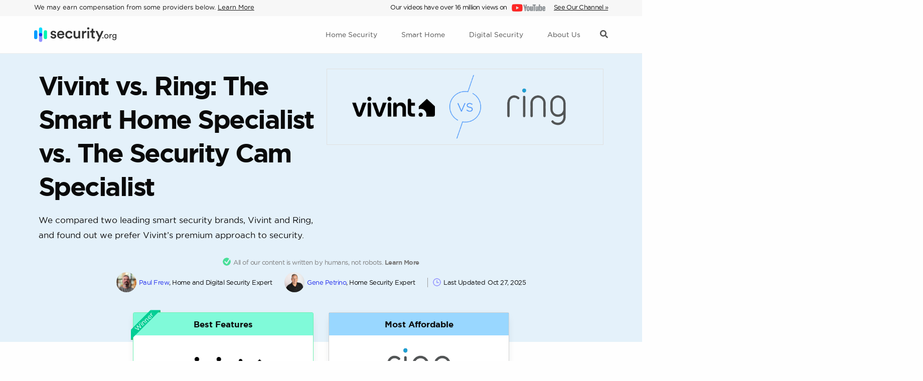

--- FILE ---
content_type: text/html; charset=UTF-8
request_url: https://www.security.org/home-security-systems/vivint-vs-ring/
body_size: 31977
content:
<!doctype html>

    <html lang="en-US">

    <head>
    <meta charset="utf-8">
    <meta http-equiv="x-ua-compatible" content="ie=edge">
    <meta name="viewport" content="width=device-width, initial-scale=1, shrink-to-fit=no">

    <link rel="preload" href="https://www.security.org/app/themes/security.org/dist/fonts/hco_fonts/woff/gothambold-webfont.woff" as="font" type="font/woff"
      crossorigin="anonymous"/>
<link rel="preload" href="https://www.security.org/app/themes/security.org/dist/fonts/hco_fonts/woff2/gothambold-webfont.woff2" as="font" type="font/woff"
      crossorigin="anonymous"/>
<link rel="preload" href="https://www.security.org/app/themes/security.org/dist/fonts/hco_fonts/woff/gothambook-webfont.woff" as="font"
      type="font/woff2" crossorigin="anonymous"/>
<link rel="preload" href="https://www.security.org/app/themes/security.org/dist/fonts/hco_fonts/woff2/gothambook-webfont.woff2" as="font"
      type="font/woff2" crossorigin="anonymous"/>
<link rel="preconnect" href="//www.google-analytics.com" crossorigin>
<link rel="preconnect" href="//www.googletagmanager.com" crossorigin>
<link rel="preconnect" href="//in.getclicky.com" crossorigin>
    <script type="text/javascript">
  //wp-rocket-minification-exclude
  const USER_INTERACTION_EVENTS = [
    'scroll', 'click', 'keydown', 'mousemove', 'touchstart',
  ];
  function securityRunOnUserInteraction(callback) {
    // must save this here or we won't be able to remove events after callback is fired
    const enhancedCallback = () => {
      callback();
      USER_INTERACTION_EVENTS.forEach((uiEvent) => {
        window.removeEventListener(uiEvent, enhancedCallback);
      });
    }
    USER_INTERACTION_EVENTS.forEach((uiEvent) => {
      window.addEventListener(uiEvent, enhancedCallback);
    });
  }
</script>

    <script>
    /*
      do not delete that comment
      wp-rocket-minification-exclude
    */

    dataLayer = window.dataLayer || [];
    dataLayer.push({
        "page-type": "pagetype-compare-single",
        "pageType": "pagetype-compare-single",
        "pageViewProductCategory": "Home Security",
        "productCategory": "Home Security",
        "template": "CompareSingleTemplate2021",
        "monetized": "true",
                            });

    // Set page-type and monetized for Partytown
    window.so_pagetype = "pagetype-compare-single";
    window.so_productcategory = "Home Security";
    window.so_monetized = "true";

    window.s17 = "pagetype-compare-single";
    const pageType = "pagetype-compare-single";
    const productCategory = "Home Security";
</script>
    <script async type="text/javascript">
    //wp-rocket-minification-exclude
    (function (w, d, s, l, i) {
        w[l] = w[l] || [];
        w[l].push({
            'gtm.start':
                new Date().getTime(), event: 'gtm.js'
        });
        var f = d.getElementsByTagName(s)[0],
            j = d.createElement(s), dl = l != 'dataLayer' ? '&l=' + l : '';
        j.async = true;
        j.src =
            'https://www.googletagmanager.com/gtm.js?id=' + i + dl;
        f.parentNode.insertBefore(j, f);
    })(window, document, 'script', 'dataLayer', 'GTM-PW3Z4NK');</script>
<!-- End Google Tag Manager -->
<script>
    //wp-rocket-minification-exclude
    function pushUserInteractionEvent() {
        dataLayer = window.dataLayer || [];
        dataLayer.push({
            'event': 'user-interaction-event',
        });
    }

    if (typeof securityRunOnUserInteraction !== 'undefined') {
      securityRunOnUserInteraction(pushUserInteractionEvent);
    }
</script>
    <!-- monetizable dimensions -->
<script type="text/javascript">
    //wp-rocket-minification-exclude
    dataLayer = window.dataLayer || [];
    dataLayer.push({
        'dimension12': '1',
    });
</script>

    <meta name='robots' content='index, follow, max-image-preview:large, max-snippet:-1, max-video-preview:-1' />
	<style>img:is([sizes="auto" i], [sizes^="auto," i]) { contain-intrinsic-size: 3000px 1500px }</style>
	
	<!-- This site is optimized with the Yoast SEO plugin v25.8 - https://yoast.com/wordpress/plugins/seo/ -->
	<title>Vivint vs Ring Comparison | Which is the Better System? | Security.org</title>
<link crossorigin data-rocket-preconnect href="https://www.googletagmanager.com" rel="preconnect">
<link crossorigin data-rocket-preconnect href="https://cdn.userway.org" rel="preconnect">
<link crossorigin data-rocket-preconnect href="https://cdn.speedcurve.com" rel="preconnect">
<link crossorigin data-rocket-preconnect href="https://www.youtube.com" rel="preconnect"><link rel="preload" data-rocket-preload as="image" href="https://www.security.org/app/uploads/2020/06/Ring-Security-Logo-removebg-preview.png" imagesrcset="https://www.security.org/app/uploads/2020/06/Ring-Security-Logo-removebg-preview.png 600w, https://www.security.org/app/uploads/2020/06/Ring-Security-Logo-removebg-preview-300x135.png 300w" imagesizes="(max-width: 250px) 100vw, 250px" fetchpriority="high">
	<meta name="description" content="Vivint&#039;s premium features and smart home integration outshine Ring&#039;s affordability and DIY setup. Vivint wins for advanced automation; Ring is best for budget-conscious users." />
	<link rel="canonical" href="https://www.security.org/home-security-systems/vivint-vs-ring/" />
	<meta property="og:locale" content="en_US" />
	<meta property="og:type" content="article" />
	<meta property="og:title" content="Vivint vs Ring Comparison | Which is the Better System?" />
	<meta property="og:description" content="In terms of home security, both Vivint and Ring offer respectable and reliable service. Both are well-known for providing quality devices. While they are" />
	<meta property="og:url" content="https://www.security.org/home-security-systems/vivint-vs-ring/" />
	<meta property="og:site_name" content="Security.org" />
	<meta property="article:publisher" content="https://www.facebook.com/dotorgresearch" />
	<meta property="article:modified_time" content="2025-10-27T10:29:04+00:00" />
	<meta property="og:image" content="https://www.security.org/app/uploads/2020/07/so-compare-home-security-systems-vivint-ring.jpg" />
	<meta property="og:image:width" content="1200" />
	<meta property="og:image:height" content="345" />
	<meta property="og:image:type" content="image/jpeg" />
	<meta name="twitter:card" content="summary_large_image" />
	<meta name="twitter:site" content="@securitydotorg" />
	<meta name="twitter:label1" content="Est. reading time" />
	<meta name="twitter:data1" content="4 minutes" />
	<script type="application/ld+json" class="yoast-schema-graph">{"@context":"https://schema.org","@graph":[{"@type":"WebPage","@id":"https://www.security.org/home-security-systems/vivint-vs-ring/","url":"https://www.security.org/home-security-systems/vivint-vs-ring/","name":"Vivint vs Ring Comparison | Which is the Better System?","isPartOf":{"@id":"https://www.security.org/#website"},"primaryImageOfPage":{"@id":"https://www.security.org/home-security-systems/vivint-vs-ring/#primaryimage"},"image":{"@id":"https://www.security.org/home-security-systems/vivint-vs-ring/#primaryimage"},"thumbnailUrl":"https://www.security.org/app/uploads/2020/07/so-compare-home-security-systems-vivint-ring.jpg","datePublished":"2019-10-28T16:10:22+00:00","dateModified":"2025-10-27T10:29:04+00:00","description":"Vivint's premium features and smart home integration outshine Ring's affordability and DIY setup. Vivint wins for advanced automation; Ring is best for budget-conscious users.","breadcrumb":{"@id":"https://www.security.org/home-security-systems/vivint-vs-ring/#breadcrumb"},"inLanguage":"en-US","potentialAction":[{"@type":"ReadAction","target":["https://www.security.org/home-security-systems/vivint-vs-ring/"]}]},{"@type":"ImageObject","inLanguage":"en-US","@id":"https://www.security.org/home-security-systems/vivint-vs-ring/#primaryimage","url":"https://www.security.org/app/uploads/2020/07/so-compare-home-security-systems-vivint-ring.jpg","contentUrl":"https://www.security.org/app/uploads/2020/07/so-compare-home-security-systems-vivint-ring.jpg","width":1200,"height":345,"caption":"Vivint vs. Ring"},{"@type":"BreadcrumbList","@id":"https://www.security.org/home-security-systems/vivint-vs-ring/#breadcrumb","itemListElement":[{"@type":"ListItem","position":1,"name":"Home","item":"https://www.security.org/"},{"@type":"ListItem","position":2,"name":"Home Security Systems","item":"https://www.security.org/home-security-systems/"},{"@type":"ListItem","position":3,"name":"Vivint vs. Ring"}]},{"@type":"WebSite","@id":"https://www.security.org/#website","url":"https://www.security.org/","name":"Security.org","description":"","publisher":{"@id":"https://www.security.org/#organization"},"potentialAction":[{"@type":"SearchAction","target":{"@type":"EntryPoint","urlTemplate":"https://www.security.org/?s={search_term_string}"},"query-input":{"@type":"PropertyValueSpecification","valueRequired":true,"valueName":"search_term_string"}}],"inLanguage":"en-US"},{"@type":"Organization","@id":"https://www.security.org/#organization","name":"Security.org","url":"https://www.security.org/","logo":{"@type":"ImageObject","inLanguage":"en-US","@id":"https://www.security.org/#/schema/logo/image/","url":"https://www.security.org/app/uploads/2021/04/security-org-logo.png","contentUrl":"https://www.security.org/app/uploads/2021/04/security-org-logo.png","width":329,"height":59,"caption":"Security.org"},"image":{"@id":"https://www.security.org/#/schema/logo/image/"},"sameAs":["https://www.facebook.com/dotorgresearch","https://x.com/securitydotorg","https://www.instagram.com/securitydotorg","https://www.youtube.com/c/SecurityDotOrg/"]}]}</script>
	<!-- / Yoast SEO plugin. -->



<link rel="preload" as="image" href="https://www.security.org/app/uploads/2020/07/so-compare-home-security-systems-vivint-ring.jpg" srcset="https://www.security.org/app/uploads/2020/07/so-compare-home-security-systems-vivint-ring.jpg 1200w, https://www.security.org/app/uploads/2020/07/so-compare-home-security-systems-vivint-ring-300x86.jpg 300w, https://www.security.org/app/uploads/2020/07/so-compare-home-security-systems-vivint-ring-768x221.jpg 768w, https://www.security.org/app/uploads/2020/07/so-compare-home-security-systems-vivint-ring-1024x294.jpg 1024w" sizes="(max-width: 1600px) 100vw, 1600px" /><style id='wp-emoji-styles-inline-css' type='text/css'>

	img.wp-smiley, img.emoji {
		display: inline !important;
		border: none !important;
		box-shadow: none !important;
		height: 1em !important;
		width: 1em !important;
		margin: 0 0.07em !important;
		vertical-align: -0.1em !important;
		background: none !important;
		padding: 0 !important;
	}
</style>
<style id='classic-theme-styles-inline-css' type='text/css'>
/*! This file is auto-generated */
.wp-block-button__link{color:#fff;background-color:#32373c;border-radius:9999px;box-shadow:none;text-decoration:none;padding:calc(.667em + 2px) calc(1.333em + 2px);font-size:1.125em}.wp-block-file__button{background:#32373c;color:#fff;text-decoration:none}
</style>
<style id='safe-svg-svg-icon-style-inline-css' type='text/css'>
.safe-svg-cover{text-align:center}.safe-svg-cover .safe-svg-inside{display:inline-block;max-width:100%}.safe-svg-cover svg{fill:currentColor;height:100%;max-height:100%;max-width:100%;width:100%}

</style>
<style id='elasticpress-related-posts-style-inline-css' type='text/css'>
.editor-styles-wrapper .wp-block-elasticpress-related-posts ul,.wp-block-elasticpress-related-posts ul{list-style-type:none;padding:0}.editor-styles-wrapper .wp-block-elasticpress-related-posts ul li a>div{display:inline}

</style>
<style id='global-styles-inline-css' type='text/css'>
:root{--wp--preset--aspect-ratio--square: 1;--wp--preset--aspect-ratio--4-3: 4/3;--wp--preset--aspect-ratio--3-4: 3/4;--wp--preset--aspect-ratio--3-2: 3/2;--wp--preset--aspect-ratio--2-3: 2/3;--wp--preset--aspect-ratio--16-9: 16/9;--wp--preset--aspect-ratio--9-16: 9/16;--wp--preset--color--black: #000000;--wp--preset--color--cyan-bluish-gray: #abb8c3;--wp--preset--color--white: #ffffff;--wp--preset--color--pale-pink: #f78da7;--wp--preset--color--vivid-red: #cf2e2e;--wp--preset--color--luminous-vivid-orange: #ff6900;--wp--preset--color--luminous-vivid-amber: #fcb900;--wp--preset--color--light-green-cyan: #7bdcb5;--wp--preset--color--vivid-green-cyan: #00d084;--wp--preset--color--pale-cyan-blue: #8ed1fc;--wp--preset--color--vivid-cyan-blue: #0693e3;--wp--preset--color--vivid-purple: #9b51e0;--wp--preset--gradient--vivid-cyan-blue-to-vivid-purple: linear-gradient(135deg,rgba(6,147,227,1) 0%,rgb(155,81,224) 100%);--wp--preset--gradient--light-green-cyan-to-vivid-green-cyan: linear-gradient(135deg,rgb(122,220,180) 0%,rgb(0,208,130) 100%);--wp--preset--gradient--luminous-vivid-amber-to-luminous-vivid-orange: linear-gradient(135deg,rgba(252,185,0,1) 0%,rgba(255,105,0,1) 100%);--wp--preset--gradient--luminous-vivid-orange-to-vivid-red: linear-gradient(135deg,rgba(255,105,0,1) 0%,rgb(207,46,46) 100%);--wp--preset--gradient--very-light-gray-to-cyan-bluish-gray: linear-gradient(135deg,rgb(238,238,238) 0%,rgb(169,184,195) 100%);--wp--preset--gradient--cool-to-warm-spectrum: linear-gradient(135deg,rgb(74,234,220) 0%,rgb(151,120,209) 20%,rgb(207,42,186) 40%,rgb(238,44,130) 60%,rgb(251,105,98) 80%,rgb(254,248,76) 100%);--wp--preset--gradient--blush-light-purple: linear-gradient(135deg,rgb(255,206,236) 0%,rgb(152,150,240) 100%);--wp--preset--gradient--blush-bordeaux: linear-gradient(135deg,rgb(254,205,165) 0%,rgb(254,45,45) 50%,rgb(107,0,62) 100%);--wp--preset--gradient--luminous-dusk: linear-gradient(135deg,rgb(255,203,112) 0%,rgb(199,81,192) 50%,rgb(65,88,208) 100%);--wp--preset--gradient--pale-ocean: linear-gradient(135deg,rgb(255,245,203) 0%,rgb(182,227,212) 50%,rgb(51,167,181) 100%);--wp--preset--gradient--electric-grass: linear-gradient(135deg,rgb(202,248,128) 0%,rgb(113,206,126) 100%);--wp--preset--gradient--midnight: linear-gradient(135deg,rgb(2,3,129) 0%,rgb(40,116,252) 100%);--wp--preset--font-size--small: 13px;--wp--preset--font-size--medium: 20px;--wp--preset--font-size--large: 36px;--wp--preset--font-size--x-large: 42px;--wp--preset--spacing--20: 0.44rem;--wp--preset--spacing--30: 0.67rem;--wp--preset--spacing--40: 1rem;--wp--preset--spacing--50: 1.5rem;--wp--preset--spacing--60: 2.25rem;--wp--preset--spacing--70: 3.38rem;--wp--preset--spacing--80: 5.06rem;--wp--preset--shadow--natural: 6px 6px 9px rgba(0, 0, 0, 0.2);--wp--preset--shadow--deep: 12px 12px 50px rgba(0, 0, 0, 0.4);--wp--preset--shadow--sharp: 6px 6px 0px rgba(0, 0, 0, 0.2);--wp--preset--shadow--outlined: 6px 6px 0px -3px rgba(255, 255, 255, 1), 6px 6px rgba(0, 0, 0, 1);--wp--preset--shadow--crisp: 6px 6px 0px rgba(0, 0, 0, 1);}:where(.is-layout-flex){gap: 0.5em;}:where(.is-layout-grid){gap: 0.5em;}body .is-layout-flex{display: flex;}.is-layout-flex{flex-wrap: wrap;align-items: center;}.is-layout-flex > :is(*, div){margin: 0;}body .is-layout-grid{display: grid;}.is-layout-grid > :is(*, div){margin: 0;}:where(.wp-block-columns.is-layout-flex){gap: 2em;}:where(.wp-block-columns.is-layout-grid){gap: 2em;}:where(.wp-block-post-template.is-layout-flex){gap: 1.25em;}:where(.wp-block-post-template.is-layout-grid){gap: 1.25em;}.has-black-color{color: var(--wp--preset--color--black) !important;}.has-cyan-bluish-gray-color{color: var(--wp--preset--color--cyan-bluish-gray) !important;}.has-white-color{color: var(--wp--preset--color--white) !important;}.has-pale-pink-color{color: var(--wp--preset--color--pale-pink) !important;}.has-vivid-red-color{color: var(--wp--preset--color--vivid-red) !important;}.has-luminous-vivid-orange-color{color: var(--wp--preset--color--luminous-vivid-orange) !important;}.has-luminous-vivid-amber-color{color: var(--wp--preset--color--luminous-vivid-amber) !important;}.has-light-green-cyan-color{color: var(--wp--preset--color--light-green-cyan) !important;}.has-vivid-green-cyan-color{color: var(--wp--preset--color--vivid-green-cyan) !important;}.has-pale-cyan-blue-color{color: var(--wp--preset--color--pale-cyan-blue) !important;}.has-vivid-cyan-blue-color{color: var(--wp--preset--color--vivid-cyan-blue) !important;}.has-vivid-purple-color{color: var(--wp--preset--color--vivid-purple) !important;}.has-black-background-color{background-color: var(--wp--preset--color--black) !important;}.has-cyan-bluish-gray-background-color{background-color: var(--wp--preset--color--cyan-bluish-gray) !important;}.has-white-background-color{background-color: var(--wp--preset--color--white) !important;}.has-pale-pink-background-color{background-color: var(--wp--preset--color--pale-pink) !important;}.has-vivid-red-background-color{background-color: var(--wp--preset--color--vivid-red) !important;}.has-luminous-vivid-orange-background-color{background-color: var(--wp--preset--color--luminous-vivid-orange) !important;}.has-luminous-vivid-amber-background-color{background-color: var(--wp--preset--color--luminous-vivid-amber) !important;}.has-light-green-cyan-background-color{background-color: var(--wp--preset--color--light-green-cyan) !important;}.has-vivid-green-cyan-background-color{background-color: var(--wp--preset--color--vivid-green-cyan) !important;}.has-pale-cyan-blue-background-color{background-color: var(--wp--preset--color--pale-cyan-blue) !important;}.has-vivid-cyan-blue-background-color{background-color: var(--wp--preset--color--vivid-cyan-blue) !important;}.has-vivid-purple-background-color{background-color: var(--wp--preset--color--vivid-purple) !important;}.has-black-border-color{border-color: var(--wp--preset--color--black) !important;}.has-cyan-bluish-gray-border-color{border-color: var(--wp--preset--color--cyan-bluish-gray) !important;}.has-white-border-color{border-color: var(--wp--preset--color--white) !important;}.has-pale-pink-border-color{border-color: var(--wp--preset--color--pale-pink) !important;}.has-vivid-red-border-color{border-color: var(--wp--preset--color--vivid-red) !important;}.has-luminous-vivid-orange-border-color{border-color: var(--wp--preset--color--luminous-vivid-orange) !important;}.has-luminous-vivid-amber-border-color{border-color: var(--wp--preset--color--luminous-vivid-amber) !important;}.has-light-green-cyan-border-color{border-color: var(--wp--preset--color--light-green-cyan) !important;}.has-vivid-green-cyan-border-color{border-color: var(--wp--preset--color--vivid-green-cyan) !important;}.has-pale-cyan-blue-border-color{border-color: var(--wp--preset--color--pale-cyan-blue) !important;}.has-vivid-cyan-blue-border-color{border-color: var(--wp--preset--color--vivid-cyan-blue) !important;}.has-vivid-purple-border-color{border-color: var(--wp--preset--color--vivid-purple) !important;}.has-vivid-cyan-blue-to-vivid-purple-gradient-background{background: var(--wp--preset--gradient--vivid-cyan-blue-to-vivid-purple) !important;}.has-light-green-cyan-to-vivid-green-cyan-gradient-background{background: var(--wp--preset--gradient--light-green-cyan-to-vivid-green-cyan) !important;}.has-luminous-vivid-amber-to-luminous-vivid-orange-gradient-background{background: var(--wp--preset--gradient--luminous-vivid-amber-to-luminous-vivid-orange) !important;}.has-luminous-vivid-orange-to-vivid-red-gradient-background{background: var(--wp--preset--gradient--luminous-vivid-orange-to-vivid-red) !important;}.has-very-light-gray-to-cyan-bluish-gray-gradient-background{background: var(--wp--preset--gradient--very-light-gray-to-cyan-bluish-gray) !important;}.has-cool-to-warm-spectrum-gradient-background{background: var(--wp--preset--gradient--cool-to-warm-spectrum) !important;}.has-blush-light-purple-gradient-background{background: var(--wp--preset--gradient--blush-light-purple) !important;}.has-blush-bordeaux-gradient-background{background: var(--wp--preset--gradient--blush-bordeaux) !important;}.has-luminous-dusk-gradient-background{background: var(--wp--preset--gradient--luminous-dusk) !important;}.has-pale-ocean-gradient-background{background: var(--wp--preset--gradient--pale-ocean) !important;}.has-electric-grass-gradient-background{background: var(--wp--preset--gradient--electric-grass) !important;}.has-midnight-gradient-background{background: var(--wp--preset--gradient--midnight) !important;}.has-small-font-size{font-size: var(--wp--preset--font-size--small) !important;}.has-medium-font-size{font-size: var(--wp--preset--font-size--medium) !important;}.has-large-font-size{font-size: var(--wp--preset--font-size--large) !important;}.has-x-large-font-size{font-size: var(--wp--preset--font-size--x-large) !important;}
:where(.wp-block-post-template.is-layout-flex){gap: 1.25em;}:where(.wp-block-post-template.is-layout-grid){gap: 1.25em;}
:where(.wp-block-columns.is-layout-flex){gap: 2em;}:where(.wp-block-columns.is-layout-grid){gap: 2em;}
:root :where(.wp-block-pullquote){font-size: 1.5em;line-height: 1.6;}
</style>
<link data-minify="1" rel='stylesheet' id='sage/oldStructure.css-css' href='https://www.security.org/app/cache/min/1/app/themes/security.org/dist/styles/oldStructure.488b44db58a8a38c3fa9.css?ver=1768952810' type='text/css' media='all' />
<link data-minify="1" rel='stylesheet' id='sage/templateCompareSingle2021.css-css' href='https://www.security.org/app/cache/min/1/app/themes/security.org/dist/styles/templateCompareSingle2021.b00c6961a9bf8ab20fc8.css?ver=1768952818' type='text/css' media='all' />
<style id='rocket-lazyload-inline-css' type='text/css'>
.rll-youtube-player{position:relative;padding-bottom:56.23%;height:0;overflow:hidden;max-width:100%;}.rll-youtube-player:focus-within{outline: 2px solid currentColor;outline-offset: 5px;}.rll-youtube-player iframe{position:absolute;top:0;left:0;width:100%;height:100%;z-index:100;background:0 0}.rll-youtube-player img{bottom:0;display:block;left:0;margin:auto;max-width:100%;width:100%;position:absolute;right:0;top:0;border:none;height:auto;-webkit-transition:.4s all;-moz-transition:.4s all;transition:.4s all}.rll-youtube-player img:hover{-webkit-filter:brightness(75%)}.rll-youtube-player .play{height:100%;width:100%;left:0;top:0;position:absolute;background:url(https://www.security.org/app/plugins/rocket-lazy-load/assets/img/youtube.png) no-repeat center;background-color: transparent !important;cursor:pointer;border:none;}
</style>
<script type="text/javascript" id="jquery-core-js-extra">
/* <![CDATA[ */
var experiment_settings = {"experiments":[],"experiment":[]};
var site_settings = {"admin_ajax":"https:\/\/www.security.org\/wp\/wp-admin\/admin-ajax.php","promotionalBannerApiUrl":"https:\/\/www.security.org\/wp-json\/custom\/v1\/get-banner-data\/","experiments":[],"experiment":[],"postId":"11938"};
/* ]]> */
</script>
<script type="text/javascript" src="https://www.security.org/wp/wp-includes/js/jquery/jquery.min.js?ver=3.7.1" id="jquery-core-js"></script>
<link rel="https://api.w.org/" href="https://www.security.org/wp-json/" /><link rel="alternate" title="JSON" type="application/json" href="https://www.security.org/wp-json/wp/v2/pages/11938" /><link rel="EditURI" type="application/rsd+xml" title="RSD" href="https://www.security.org/wp/xmlrpc.php?rsd" />
<meta name="generator" content="WordPress 6.8.2" />
<link rel='shortlink' href='https://www.security.org/?p=11938' />
<link rel="alternate" title="oEmbed (JSON)" type="application/json+oembed" href="https://www.security.org/wp-json/oembed/1.0/embed?url=https%3A%2F%2Fwww.security.org%2Fhome-security-systems%2Fvivint-vs-ring%2F" />
<link rel="alternate" title="oEmbed (XML)" type="text/xml+oembed" href="https://www.security.org/wp-json/oembed/1.0/embed?url=https%3A%2F%2Fwww.security.org%2Fhome-security-systems%2Fvivint-vs-ring%2F&#038;format=xml" />
<style type="text/css">.recentcomments a{display:inline !important;padding:0 !important;margin:0 !important;}</style><link rel="icon" href="https://www.security.org/app/uploads/2019/08/cropped-favicon-32x32.png" sizes="32x32" />
<link rel="icon" href="https://www.security.org/app/uploads/2019/08/cropped-favicon-192x192.png" sizes="192x192" />
<link rel="apple-touch-icon" href="https://www.security.org/app/uploads/2019/08/cropped-favicon-180x180.png" />
<meta name="msapplication-TileImage" content="https://www.security.org/app/uploads/2019/08/cropped-favicon-270x270.png" />
<noscript><style id="rocket-lazyload-nojs-css">.rll-youtube-player, [data-lazy-src]{display:none !important;}</style></noscript>
    <script type="text/javascript">
        var $ = jQuery;
    </script>

    <meta name="google-site-verification" content="i8of-Be8TXJbueZ_DQGNLlxabu2vJKPJEC-EEJitmmA"/>

    <style id="rocket-lazyrender-inline-css">[data-wpr-lazyrender] {content-visibility: auto;}</style><meta name="generator" content="WP Rocket 3.19.4" data-wpr-features="wpr_defer_js wpr_minify_js wpr_preconnect_external_domains wpr_automatic_lazy_rendering wpr_oci wpr_minify_css wpr_desktop" /></head>

    <body id="body" class="wp-singular page-template page-template-template-compare-single-2021 template-compare-single-2021 page page-id-11938 page-child parent-pageid-9755 wp-theme-securityorgresources vivint-vs-ring app-data index-data singular-data page-data page-11938-data page-vivint-vs-ring-comparison-data template-compare-single-2021-data" data-toggler=".active-mobile">

    
    <div  class="app">

    <div  class="pre-search-container">
    
    <div  class="pre-search-background">
        
        <div class="search-container">
            
            <div class="grid-container">
                        
                <span id="search-close-trigger">

                    <svg xmlns="http://www.w3.org/2000/svg" width="44" height="44" viewBox="0 0 44 44">
                        <path fill="none" stroke="#000" stroke-linecap="round" stroke-linejoin="round" stroke-width="3" d="M42.5 1.5l-41 41M1.5 1.5l41 41"/>
                    </svg>

                </span>

                <div class="search-body-wrap">

                    <form role="search" method="get" class="search-form" action="https://www.security.org/">
  <label>
    <span class="screen-reader-text">Search for:</span>
    <input type="search" class="search-field" placeholder="I&#039;m looking for &hellip;" value="" name="s" />
  </label>
  <input type="submit" class="search-submit" value="Search" />
</form>
                </div>
                
            </div>
            
        </div>
        
    </div>
    
</div>

    <!-- Google Tag Manager (noscript) -->
<noscript>
    <iframe src="https://www.googletagmanager.com/ns.html?id=GTM-PW3Z4NK"
            height="0" width="0" style="display:none;visibility:hidden"></iframe>
</noscript>
<!-- End Google Tag Manager (noscript) -->


<header  class="banner">

    
    <div  class="header-disclosure grid-container">
        <div class="inner-container-pl grid-container">
            <div class="left-message">
                <div class="inner-div-pos">
              <span>
                  We may earn compensation from some providers below. <a aria-label="Learn more about how we may earn compensation from some providers below" href="/disclosure/">Learn More</a>
              </span>
                </div>

            </div>

            <div class="right-youtube">
        <div class="inner-div-pos">
            <span>
                                    Our videos have over 16 million views on
                                <a aria-label="Our videos have over 16 million views on YouTube" target="_blank" href="https://www.youtube.com/c/SecurityDotOrg/?sub_confirmation=1">
                    <img width="200" height="46" src="data:image/svg+xml,%3Csvg%20xmlns='http://www.w3.org/2000/svg'%20viewBox='0%200%20200%2046'%3E%3C/svg%3E" class="attachment-75px size-75px" alt="Security.org YouTube Channel" data-lazy-sizes="(max-width: thumbnail) 100vw, thumbnail" srcset="" decoding="async" data-lazy-src="https://www.security.org/app/uploads/2025/12/youtube-logo-alt.png" /><noscript><img width="200" height="46" src="https://www.security.org/app/uploads/2025/12/youtube-logo-alt.png" class="attachment-75px size-75px" alt="Security.org YouTube Channel" sizes="(max-width: thumbnail) 100vw, thumbnail" srcset="" decoding="async" /></noscript>
                </a>
                                    <a class="see_channel" target="_blank" href="https://www.youtube.com/c/SecurityDotOrg/?sub_confirmation=1">See Our Channel »</a>
                            </span>
        </div>
    </div>

        </div>
    </div>

    
    
    <div  class="banner-container grid-container">

        <a
            aria-label="Security.org"
            class="brand"
            href="https://www.security.org/"
        >
            <img
                width="164"
                height="38"
                alt="Security.org"
                src="https://www.security.org/app/themes/security.org/dist/images/logo-security.org.svg"
                data-skip-lazy="true"
            />
        </a>

        <nav class="nav-primary">

                            <div id="main-menu" data-toggler=".active" data-toggler=".active" class="menu-main-menu-container"><ul id="menu-main-menu" class="nav"><li id="menu-item-10440" class="columns menu-item menu-item-type-custom menu-item-object-custom menu-item-has-children top-level"><a href="/home-security-systems/" aria-label="Navigate to Home Security Page" class="parent has-submenu"><span class="parent-text">Home Security</span><span class="arrow"></span></a>
<ul class="sub-menu">
	<li id="menu-item-10882" class="column menu-item menu-item-type-custom menu-item-object-custom menu-item-has-children"><span class="has-submenu column-title">Comparisons</span>
	<ul class="sub-menu">
		<li id="menu-item-10596" class="menu-item menu-item-type-custom menu-item-object-custom"><a href="/home-security-systems/best/" aria-label="Navigate to Best Home Security Systems Page">Best Home Security Systems</a></li>
		<li id="menu-item-10597" class="menu-item menu-item-type-custom menu-item-object-custom"><a href="/home-security-systems/best/diy/" aria-label="Navigate to Best DIY Security Systems Page">Best DIY Security Systems</a></li>
		<li id="menu-item-10598" class="menu-item menu-item-type-custom menu-item-object-custom"><a href="/home-security-systems/best/wireless/" aria-label="Navigate to Best Wireless Security Systems Page">Best Wireless Security Systems</a></li>
		<li id="menu-item-14212" class="menu-item menu-item-type-custom menu-item-object-custom"><a href="/security-cameras/best/" aria-label="Navigate to Best Home Security Cameras Page">Best Home Security Cameras</a></li>
		<li id="menu-item-35443" class="menu-item menu-item-type-custom menu-item-object-custom"><a href="/home-security-systems/best/affordable/" aria-label="Navigate to Most Affordable Security Systems Page">Most Affordable Security Systems</a></li>
	</ul>
</li>
	<li id="menu-item-10883" class="column menu-item menu-item-type-custom menu-item-object-custom menu-item-has-children"><span class="has-submenu column-title">Home Security Reviews</span>
	<ul class="sub-menu">
		<li id="menu-item-14213" class="menu-item menu-item-type-custom menu-item-object-custom"><a href="/home-security-systems/simplisafe/review/" aria-label="Navigate to SimpliSafe Review Page">SimpliSafe Review</a></li>
		<li id="menu-item-10601" class="menu-item menu-item-type-custom menu-item-object-custom"><a href="/home-security-systems/adt/review/" aria-label="Navigate to ADT Review Page">ADT Review</a></li>
		<li id="menu-item-10600" class="menu-item menu-item-type-custom menu-item-object-custom"><a href="/home-security-systems/vivint/review/" aria-label="Navigate to Vivint Review Page">Vivint Review</a></li>
		<li id="menu-item-10599" class="menu-item menu-item-type-custom menu-item-object-custom"><a href="/security-cameras/lorex/review/" aria-label="Navigate to Lorex Review Page">Lorex Review</a></li>
		<li id="menu-item-28752" class="menu-item menu-item-type-custom menu-item-object-custom"><a href="/home-security-systems/cove/review/" aria-label="Navigate to Cove Review Page">Cove Review</a></li>
	</ul>
</li>
	<li id="menu-item-14214" class="menu-item menu-item-type-custom menu-item-object-custom menu-item-has-children"><span class="has-submenu column-title">Guides</span>
	<ul class="sub-menu">
		<li id="menu-item-21740" class="menu-item menu-item-type-custom menu-item-object-custom"><a href="/home-security-systems/what-is-a-home-security-system/" aria-label="Navigate to How Does Home Security Work? Page">How Does Home Security Work?</a></li>
		<li id="menu-item-14215" class="menu-item menu-item-type-custom menu-item-object-custom"><a href="/home-security-systems/do-i-need-one/" aria-label="Navigate to Do I Need A Home Security System? Page">Do I Need A Home Security System?</a></li>
		<li id="menu-item-14216" class="menu-item menu-item-type-custom menu-item-object-custom"><a href="/home-security-systems/" aria-label="Navigate to Home Security Buyers Guide Page">Home Security Buyers Guide</a></li>
		<li id="menu-item-14217" class="menu-item menu-item-type-custom menu-item-object-custom"><a href="/home-security-systems/diy-vs-professional/" aria-label="Navigate to DIY vs Pro Install Page">DIY vs Pro Install</a></li>
		<li id="menu-item-35445" class="menu-item menu-item-type-custom menu-item-object-custom"><a href="/home-security-systems/tips/" aria-label="Navigate to Home Security Tips Page">Home Security Tips</a></li>
	</ul>
</li>
	<li id="menu-item-14218" class="menu-item menu-item-type-custom menu-item-object-custom menu-item-has-children"><span class="has-submenu column-title">Popular Home Security Brands</span>
	<ul class="sub-menu">
		<li id="menu-item-14223" class="menu-item menu-item-type-custom menu-item-object-custom"><a href="/home-security-systems/simplisafe/" aria-label="Navigate to SimpliSafe Page">SimpliSafe</a></li>
		<li id="menu-item-14220" class="menu-item menu-item-type-custom menu-item-object-custom"><a href="/home-security-systems/adt/" aria-label="Navigate to ADT Page">ADT</a></li>
		<li id="menu-item-14224" class="menu-item menu-item-type-custom menu-item-object-custom"><a href="/home-security-systems/vivint/" aria-label="Navigate to Vivint Page">Vivint</a></li>
		<li id="menu-item-14222" class="menu-item menu-item-type-custom menu-item-object-custom"><a href="/security-cameras/lorex/" aria-label="Navigate to Lorex Page">Lorex</a></li>
		<li id="menu-item-28753" class="menu-item menu-item-type-custom menu-item-object-custom"><a href="/home-security-systems/cove/" aria-label="Navigate to Cove Page">Cove</a></li>
	</ul>
</li>
</ul>
</li>
<li id="menu-item-12921" class="columns menu-item menu-item-type-custom menu-item-object-custom menu-item-has-children top-level"><a href="/smart-home/" aria-label="Navigate to Smart Home Page" class="parent has-submenu"><span class="parent-text">Smart Home</span><span class="arrow"></span></a>
<ul class="sub-menu">
	<li id="menu-item-12926" class="menu-item menu-item-type-custom menu-item-object-custom menu-item-has-children"><span class="has-submenu column-title">Comparisons</span>
	<ul class="sub-menu">
		<li id="menu-item-14225" class="menu-item menu-item-type-custom menu-item-object-custom"><a href="https://www.security.org/smart-home/best/" aria-label="Navigate to Best Smart Home Products Page">Best Smart Home Products</a></li>
		<li id="menu-item-36213" class="menu-item menu-item-type-custom menu-item-object-custom"><a href="/home-security-systems/best/smart-home/" aria-label="Navigate to Best Smart Home Security Systems Page">Best Smart Home Security Systems</a></li>
		<li id="menu-item-12931" class="menu-item menu-item-type-custom menu-item-object-custom"><a href="/doorbell-camera/best/" aria-label="Navigate to Best Doorbell Cameras Page">Best Doorbell Cameras</a></li>
		<li id="menu-item-47169" class="menu-item menu-item-type-custom menu-item-object-custom"><a href="/smart-locks/best/" aria-label="Navigate to Best Smart Locks Page">Best Smart Locks</a></li>
	</ul>
</li>
	<li id="menu-item-36209" class="menu-item menu-item-type-custom menu-item-object-custom menu-item-has-children"><span class="has-submenu column-title">Compatibility</span>
	<ul class="sub-menu">
		<li id="menu-item-36210" class="menu-item menu-item-type-custom menu-item-object-custom"><a href="/home-security-systems/best/apple/" aria-label="Navigate to Apple Friendly Security Systems Page">Apple Friendly Security Systems</a></li>
		<li id="menu-item-36212" class="menu-item menu-item-type-custom menu-item-object-custom"><a href="/home-security-systems/best/alexa/" aria-label="Navigate to Alexa and Home Security Systems Page">Alexa and Home Security Systems</a></li>
		<li id="menu-item-36211" class="menu-item menu-item-type-custom menu-item-object-custom"><a href="/home-security-systems/best/google/" aria-label="Navigate to Google Compatible Security Systems Page">Google Compatible Security Systems</a></li>
		<li id="menu-item-49868" class="menu-item menu-item-type-custom menu-item-object-custom"><a href="/home-security-systems/best/ifttt/" aria-label="Navigate to IFTTT Compatible Security Systems Page">IFTTT Compatible Security Systems</a></li>
	</ul>
</li>
	<li id="menu-item-12928" class="menu-item menu-item-type-custom menu-item-object-custom menu-item-has-children"><span class="has-submenu column-title">Smart Home Resources</span>
	<ul class="sub-menu">
		<li id="menu-item-12932" class="menu-item menu-item-type-custom menu-item-object-custom"><a href="/smart-home/" aria-label="Navigate to Smart Home Guide Page">Smart Home Guide</a></li>
		<li id="menu-item-14231" class="menu-item menu-item-type-custom menu-item-object-custom"><a href="/security-cameras/" aria-label="Navigate to Security Camera Guide Page">Security Camera Guide</a></li>
		<li id="menu-item-49869" class="menu-item menu-item-type-custom menu-item-object-custom"><a href="/doorbell-camera/" aria-label="Navigate to Video Doorbell Guide Page">Video Doorbell Guide</a></li>
		<li id="menu-item-49870" class="menu-item menu-item-type-custom menu-item-object-custom"><a href="/home-security-systems/z-wave-vs-zigbee/" aria-label="Navigate to Z-Wave vs ZigBee Page">Z-Wave vs ZigBee</a></li>
	</ul>
</li>
</ul>
</li>
<li id="menu-item-12922" class="columns menu-item menu-item-type-custom menu-item-object-custom menu-item-has-children top-level"><a href="/digital-safety/" aria-label="Navigate to Digital Security Page" class="parent has-submenu"><span class="parent-text">Digital Security</span><span class="arrow"></span></a>
<ul class="sub-menu">
	<li id="menu-item-12925" class="menu-item menu-item-type-custom menu-item-object-custom menu-item-has-children"><span class="has-submenu column-title">Identity Theft Protection</span>
	<ul class="sub-menu">
		<li id="menu-item-12924" class="menu-item menu-item-type-custom menu-item-object-custom"><a href="/identity-theft/best/" aria-label="Navigate to Best Identity Theft Protection Page">Best Identity Theft Protection</a></li>
		<li id="menu-item-12937" class="menu-item menu-item-type-custom menu-item-object-custom"><a href="/identity-theft/" aria-label="Navigate to ID Theft Protection Tips Page">ID Theft Protection Tips</a></li>
		<li id="menu-item-21741" class="menu-item menu-item-type-custom menu-item-object-custom"><a href="/identity-theft/aura/review/" aria-label="Navigate to Aura Review Page">Aura Review</a></li>
		<li id="menu-item-12935" class="menu-item menu-item-type-custom menu-item-object-custom"><a href="/identity-theft/lifelock/review/" aria-label="Navigate to LifeLock Review Page">LifeLock Review</a></li>
		<li id="menu-item-12936" class="menu-item menu-item-type-custom menu-item-object-custom"><a href="/identity-theft/identity-guard/review/" aria-label="Navigate to Identity Guard Review Page">Identity Guard Review</a></li>
	</ul>
</li>
	<li id="menu-item-12929" class="menu-item menu-item-type-custom menu-item-object-custom menu-item-has-children"><span class="has-submenu column-title">VPN</span>
	<ul class="sub-menu">
		<li id="menu-item-14226" class="menu-item menu-item-type-custom menu-item-object-custom"><a href="/vpn/best/" aria-label="Navigate to Best VPN Page">Best VPN</a></li>
		<li id="menu-item-14228" class="menu-item menu-item-type-custom menu-item-object-custom"><a href="/vpn/" aria-label="Navigate to VPN Guide Page">VPN Guide</a></li>
		<li id="menu-item-14227" class="menu-item menu-item-type-custom menu-item-object-custom"><a href="/vpn/nordvpn/review/" aria-label="Navigate to NordVPN Review Page">NordVPN Review</a></li>
		<li id="menu-item-14229" class="menu-item menu-item-type-custom menu-item-object-custom"><a href="/vpn/surfshark/review/" aria-label="Navigate to Surfshark Review Page">Surfshark Review</a></li>
		<li id="menu-item-14230" class="menu-item menu-item-type-custom menu-item-object-custom"><a href="/vpn/private-internet-access/review/" aria-label="Navigate to PIA Review Page">PIA Review</a></li>
	</ul>
</li>
	<li id="menu-item-24052" class="menu-item menu-item-type-custom menu-item-object-custom menu-item-has-children"><span class="has-submenu column-title">Antivirus Protection</span>
	<ul class="sub-menu">
		<li id="menu-item-24060" class="menu-item menu-item-type-custom menu-item-object-custom"><a href="/antivirus/best/" aria-label="Navigate to Best Antivirus Software Page">Best Antivirus Software</a></li>
		<li id="menu-item-24058" class="menu-item menu-item-type-custom menu-item-object-custom"><a href="/antivirus/" aria-label="Navigate to Antivirus Protection Guide Page">Antivirus Protection Guide</a></li>
		<li id="menu-item-24059" class="menu-item menu-item-type-custom menu-item-object-custom"><a href="/antivirus/norton/review/" aria-label="Navigate to Norton Review Page">Norton Review</a></li>
		<li id="menu-item-24056" class="menu-item menu-item-type-custom menu-item-object-custom"><a href="/antivirus/totalav/" aria-label="Navigate to TotalAV Review Page">TotalAV Review</a></li>
		<li id="menu-item-24057" class="menu-item menu-item-type-custom menu-item-object-custom"><a href="/antivirus/surfshark/" aria-label="Navigate to Surfshark Review Page">Surfshark Review</a></li>
	</ul>
</li>
	<li id="menu-item-36199" class="menu-item menu-item-type-custom menu-item-object-custom menu-item-has-children"><span class="has-submenu column-title">Popular Digital Security Brands</span>
	<ul class="sub-menu">
		<li id="menu-item-36200" class="menu-item menu-item-type-custom menu-item-object-custom"><a href="/vpn/nordvpn/" aria-label="Navigate to NordVPN Page">NordVPN</a></li>
		<li id="menu-item-36201" class="menu-item menu-item-type-custom menu-item-object-custom"><a href="/vpn/surfshark/" aria-label="Navigate to Surfshark Page">Surfshark</a></li>
		<li id="menu-item-36202" class="menu-item menu-item-type-custom menu-item-object-custom"><a href="/data-removal/incogni/" aria-label="Navigate to Incogni Page">Incogni</a></li>
		<li id="menu-item-36203" class="menu-item menu-item-type-custom menu-item-object-custom"><a href="/identity-theft/aura/" aria-label="Navigate to Aura Page">Aura</a></li>
		<li id="menu-item-36204" class="menu-item menu-item-type-custom menu-item-object-custom"><a href="/antivirus/norton/" aria-label="Navigate to Norton Page">Norton</a></li>
	</ul>
</li>
</ul>
</li>
<li id="menu-item-14245" class="menu-item menu-item-type-custom menu-item-object-custom menu-item-has-children top-level"><a href="/about-us/" aria-label="Navigate to About Us Page" class="parent has-submenu"><span class="parent-text">About Us</span><span class="arrow"></span></a>
<ul class="sub-menu">
	<li id="menu-item-14246" class="menu-item menu-item-type-custom menu-item-object-custom"><a target="_blank" href="https://www.youtube.com/channel/UC6DS1pJ0Y9UsjS5jz3cvU1g?sub_confirmation=1" aria-label="Navigate to YouTube Channel Page">YouTube Channel</a></li>
	<li id="menu-item-14247" class="menu-item menu-item-type-custom menu-item-object-custom"><a href="/resources/" aria-label="Navigate to Latest Research Page">Latest Research</a></li>
	<li id="menu-item-14249" class="menu-item menu-item-type-custom menu-item-object-custom"><a href="/contact-us/" aria-label="Navigate to Contact Us Page">Contact Us</a></li>
</ul>
</li>
</ul></div>
            
            <a href="#" aria-label="Toggle Search" class="search-toggle">

                <svg id="search-icon" width="16" xmlns="http://www.w3.org/2000/svg" viewBox="0 0 512 512">
                    <path
                        d="M505 442.7L405.3 343c-4.5-4.5-10.6-7-17-7H372c27.6-35.3 44-79.7 44-128C416 93.1 322.9 0 208 0S0 93.1 0 208s93.1 208 208 208c48.3 0 92.7-16.4 128-44v16.3c0 6.4 2.5 12.5 7 17l99.7 99.7c9.4 9.4 24.6 9.4 33.9 0l28.3-28.3c9.4-9.4 9.4-24.6.1-34zM208 336c-70.7 0-128-57.2-128-128 0-70.7 57.2-128 128-128 70.7 0 128 57.2 128 128 0 70.7-57.2 128-128 128z"/>
                </svg>

            </a>

            <button id="mobile-nav-toggle" class="navbar-toggler" type="button"
                    data-toggle="main-menu navbar-toggler-icon body" aria-controls="body main-menu navbar-toggler-icon" aria-expanded="false"
                    aria-label="Toggle navigation">

                <span id="navbar-toggler-icon" data-toggler=".active">

                    <i></i>

                    <i></i>

                    <i></i>

                </span>

            </button>

        </nav>

    </div>

    
</header>

    <div  class="wrap" role="document">

        <div  class="content content-wrapper">

            <main class="main">

                
     
    <div class="compare-hero-bg"></div>
    <div class="compare-single-hero flex-wrapper">
        <div  class="flex-grid">
            <div class="column first">
                                    <h1>Vivint vs. Ring: The Smart Home Specialist vs. The Security Cam Specialist</h1>
                                                    <p class="subtitle">We compared two leading smart security brands, Vivint and Ring, and found out we prefer Vivint’s premium approach to security.</p>
                            </div>
            <div class="column second">
                                    <div class="compare-image-container">
                        <div class="compare">
                                                            <img width="864" height="207" src="https://www.security.org/app/uploads/2019/07/Vivint-Black-Logo.png" class="attachment-250x250 size-250x250" alt="Vivint - Product Logo" sizes="(max-width: 250px) 100vw, 250px" srcset="" decoding="async" />
                                                        <div class="vs-icon"></div>
                                                            <img fetchpriority="high" width="600" height="269" src="https://www.security.org/app/uploads/2020/06/Ring-Security-Logo-removebg-preview.png" class="attachment-250x250 size-250x250" alt="Ring Alarm - Product Logo" sizes="(max-width: 250px) 100vw, 250px" srcset="https://www.security.org/app/uploads/2020/06/Ring-Security-Logo-removebg-preview.png 600w, https://www.security.org/app/uploads/2020/06/Ring-Security-Logo-removebg-preview-300x135.png 300w" decoding="async" />
                                                    </div>
                    </div>
                            </div>
        </div>
    </div>

    <section class="page-meta flex-wrapper has-expert no-metrics">
      <div class="flex-grid ">
      <div class="humans-container">
        <span id="humans-text-disclosure" class="humans-text">All of our content is written by humans, not robots.</span>
        <a aria-describedby="humans-text-disclosure" href="/editorial-guidelines/#written-by-humans" class="humans-cta">Learn More</a>
      </div>
    </div>
    <div class="flex-grid ">
    <div class="meta">
      <span class="author-meta-container">
        <span class="mobile">By</span>
                  <span class="author-img-container desktop"><img width="150" height="150" src="https://www.security.org/app/uploads/2025/11/Paul-Frew-Bio-Photo-square.jpg" class="author-img" alt="" sizes="(max-width: 50px) 100vw, 50px" srcset="" decoding="async" /></span>
                          <span class="author-name"><a href="https://www.security.org/author/paul-frew/" class="author-link">Paul Frew</a><span>, Home and Digital Security Expert</span></span>
              </span>
            <span class="mobile">&amp;</span>
      <span class="author-meta-container expert">
                  <span class="author-img-container desktop"><img width="150" height="150" src="https://www.security.org/app/uploads/2024/11/GenePetrinoHeadshotsfinal-10_pp.jpg" class="author-img" alt="Gene Petrino Headshot" sizes="(max-width: 50px) 100vw, 50px" srcset="" decoding="async" /></span>
                          <span class="author-name"><a href="https://www.security.org/author/gene-petrino/" class="author-link">Gene Petrino</a><span>, Home Security Expert</span></span>
              </span>
            <span class="post-date"><span class="desktop">Last Updated</span> <span class="mobile">on</span> <span class="date">Oct 27, 2025</span></span>
    </div>
  </div>
</section>
<script type="application/ld+json">
{
    "@context": "https://schema.org/",
    "@type": "Article",
    "mainEntityOfPage": {
        "@type": "WebPage",
        "@id": "https://www.security.org/home-security-systems/vivint-vs-ring/"
    },
    "headline": "Vivint vs. Ring: The Smart Home Specialist vs. The Security Cam Specialist",
    "description": "If you’ve spent some time searching for the right home security systems, you might have noticed the phenomenon where they all sort of blend together after a while. They all offer security cameras, they all offer motion sensors, they all have an app, and they all have some kind of monitoring.
What’s the difference?
Well, the devil is in the details, so they say. And today we’re going to be examining the details of two high-ranking security systems, Vivint and Ring. They both offer top-notch protections, but have differing philosophies and approaches to protecting their customers. So, we installed them both in...",
    "author": [{
        "type": "Person",
        "name": "Paul Frew",
        "jobTitle": "Home and Digital Security Expert",
        "url": "https://www.security.org/author/paul-frew/"
    },{
        "type": "Person",
        "name": "Gene Petrino",
        "jobTitle": "Home Security Expert",
        "url": "https://www.security.org/author/gene-petrino/"
    }],
            "image": "https://www.security.org/app/uploads/2020/07/so-compare-home-security-systems-vivint-ring.jpg",
        "publisher": {
        "@type": "Organization",
        "name": "Security.org",
        "logo": {
            "@type": "ImageObject",
            "url": "https://www.security.org/app/themes/security.org/dist/images/logo-security.org.svg"
        }
    },
    "dateModified": "Oct 27, 2025",
    "datePublished": "Oct 28, 2019",
    "articleBody": "If you’ve spent some time searching for the right home security systems, you might have noticed the phenomenon where they all sort of blend together after a while. They all offer security cameras, they all offer motion sensors, they all have an app, and they all have some kind of monitoring.
What’s the difference?
Well, the devil is in the details, so they say. And today we’re going to be examining the details of two high-ranking security systems, Vivint and Ring. They both offer top-notch protections, but have differing philosophies and approaches to protecting their customers. So, we installed them both in our home to find out which approach works best."
}
</script>



    <section class="compare-top-tiles" id="compare-scroll">
    <div  class="flex-grid">
                    <div
                class="compare-tile first winner">
                                    <div class="winner-tag">
                        <div class="tag">Winner</div>
                    </div>
                                                    <div class="tile-label">
                        Best Features
                    </div>
                                                    <div class="product-logo">
                        <img width="864" height="207" src="https://www.security.org/app/uploads/2019/07/Vivint-Black-Logo.png" class="attachment-250x250 size-250x250" alt="Vivint - Product Logo" sizes="(max-width: 250px) 100vw, 250px" srcset="" decoding="async" />
                    </div>
                                <div class="overall-rating">
  <div class="rating-heading">SecurityScore:</div>
  <div class="rating">
    <strong>9.4</strong> /10
  </div>
</div>
                <div class="cta-container">
                    <a
                class="ref-btn btn "
                 data-providercid="108082"
                 data-ringpoolid="45844"
                 data-order="1"
                 data-elementPlacement="top of page"
                data-productname="Vivint" aria-label="Vivint - Get Free Quote" data-ga="referral-cta" rel="nofollow noopener" target="_blank"  data-productcategory="Home Security" data-product-id="10439" data-destination="provider"
                title="Get Free Quote"
                data-pretty="https://www.security.org/go/vivint"
                href="https://www.security.org/go/vivint">Get Free Quote
                </a>
                            <span class="btn-disclaimer">Links to Vivintdeals.com</span>
                        
            </div>
                                    <div class="accolades">
                        <ul>
                                                            <li>Advanced smart home capabilities</li>
                                                            <li>Professional installation</li>
                                                            <li>Industry-leading security cameras</li>
                                                    </ul>
                    </div>
                                            </div>
                    <div
                class="compare-tile  ">
                                                    <div class="tile-label">
                        Most Affordable
                    </div>
                                                    <div class="product-logo">
                        <img width="600" height="269" src="https://www.security.org/app/uploads/2020/06/Ring-Security-Logo-removebg-preview.png" class="attachment-250x250 size-250x250" alt="Ring Alarm - Product Logo" sizes="(max-width: 250px) 100vw, 250px" srcset="https://www.security.org/app/uploads/2020/06/Ring-Security-Logo-removebg-preview.png 600w, https://www.security.org/app/uploads/2020/06/Ring-Security-Logo-removebg-preview-300x135.png 300w" decoding="async" />
                    </div>
                                <div class="overall-rating">
  <div class="rating-heading">SecurityScore:</div>
  <div class="rating">
    <strong>7.7</strong> /10
  </div>
</div>
                <div class="cta-container">
                    <a
                class="ref-btn btn "
                 data-providercid="108068"
                
                 data-order="2"
                 data-elementPlacement="top of page"
                data-productname="Ring Alarm" aria-label="Ring Alarm - View on Amazon" data-ga="referral-cta" rel="nofollow noopener" target="_blank"  data-productcategory="Home Security" data-product-id="10478" data-destination="provider"
                title="View on Amazon"
                data-pretty="https://www.amazon.com/All-new-Ring-Alarm-5-piece-kit/dp/B07ZDTXJ93/ref=as_li_ss_tl?ie=UTF8&linkCode=sl1&tag=cf-bj-so-20&linkId=bb93c1af3c6437b92ef07cd17cf34191&language=en_US"
                href="https://www.amazon.com/All-new-Ring-Alarm-5-piece-kit/dp/B07ZDTXJ93/ref=as_li_ss_tl?ie=UTF8&linkCode=sl1&tag=cf-bj-so-20&linkId=bb93c1af3c6437b92ef07cd17cf34191&language=en_US">View on Amazon
                </a>
                            <span class="btn-disclaimer">Links to Amazon.com</span>
                        
            </div>
                                    <div class="accolades">
                        <ul>
                                                            <li>Professional monitoring starts at $19.99 per month</li>
                                                            <li>No contract required</li>
                                                            <li>Amazon-owned company</li>
                                                    </ul>
                    </div>
                                            </div>
            </div>
</section>

                <section class="anchor-link-content cta-sidebar">
          <div class="mobile-sticky-cta" id="mobile-sticky">
            <div class="product-cta">
                    <div class="compare-product first">
                                    <div class="winner-tag">
                        <div class="tag">Winner</div>
                    </div>
                                                    <div class="product-logo">
                        <img width="864" height="207" src="https://www.security.org/app/uploads/2019/07/Vivint-Black-Logo.png" class="attachment-250x250 size-250x250" alt="Vivint - Product Logo" sizes="(max-width: 250px) 100vw, 250px" srcset="" decoding="async" />
                    </div>
                                <div class="cta-container">
                    <a
                class="ref-btn btn "
                 data-providercid="108082"
                 data-ringpoolid="45844"
                
                 data-elementPlacement="mobile sticky"
                data-productname="Vivint" aria-label="Vivint - Get Free Quote" data-ga="referral-cta" rel="nofollow noopener" target="_blank"  data-productcategory="Home Security" data-product-id="10439" data-destination="provider"
                title="Get Free Quote"
                data-pretty="https://www.security.org/go/vivint"
                href="https://www.security.org/go/vivint">Get Free Quote
                </a>
                            <span class="btn-disclaimer">Links to Vivintdeals.com</span>
                        
            </div>
            </div>
                    <div class="compare-product ">
                                                    <div class="product-logo">
                        <img width="600" height="269" src="https://www.security.org/app/uploads/2020/06/Ring-Security-Logo-removebg-preview.png" class="attachment-250x250 size-250x250" alt="Ring Alarm - Product Logo" sizes="(max-width: 250px) 100vw, 250px" srcset="https://www.security.org/app/uploads/2020/06/Ring-Security-Logo-removebg-preview.png 600w, https://www.security.org/app/uploads/2020/06/Ring-Security-Logo-removebg-preview-300x135.png 300w" decoding="async" />
                    </div>
                                <div class="cta-container">
                    <a
                class="ref-btn btn "
                 data-providercid="108068"
                
                
                 data-elementPlacement="mobile sticky"
                data-productname="Ring Alarm" aria-label="Ring Alarm - View on Amazon" data-ga="referral-cta" rel="nofollow noopener" target="_blank"  data-productcategory="Home Security" data-product-id="10478" data-destination="provider"
                title="View on Amazon"
                data-pretty="https://www.amazon.com/All-new-Ring-Alarm-5-piece-kit/dp/B07ZDTXJ93/ref=as_li_ss_tl?ie=UTF8&linkCode=sl1&tag=cf-bj-so-20&linkId=bb93c1af3c6437b92ef07cd17cf34191&language=en_US"
                href="https://www.amazon.com/All-new-Ring-Alarm-5-piece-kit/dp/B07ZDTXJ93/ref=as_li_ss_tl?ie=UTF8&linkCode=sl1&tag=cf-bj-so-20&linkId=bb93c1af3c6437b92ef07cd17cf34191&language=en_US">View on Amazon
                </a>
                            <span class="btn-disclaimer">Links to Amazon.com</span>
                        
            </div>
            </div>
            </div>
          </div>
            <div class="flex-grid">
                <div class="content-column flex-column">

                    
        
    
            <section class="section wysiwyg flex-wrapper">
            <div class="flex-grid flex-column">
        <p>If you’ve spent some time searching for the right home security systems, you might have noticed the phenomenon where they all sort of blend together after a while. They all offer security cameras, they all offer motion sensors, they all have an app, and they all have some kind of monitoring.</p>
<p>What’s the difference?</p>
<p>Well, the devil is in the details, so they say. And today we’re going to be examining the details of two <a href="/home-security-systems/best/">high-ranking security systems</a>, Vivint and Ring. They both offer top-notch protections, but have differing philosophies and approaches to protecting their customers. So, we installed them both in our home to find out which approach works best.</p>

    </div>
        </section>

        
    
            <section class="section wysiwyg flex-wrapper">
            <div class="flex-grid flex-column">
        <h2 class="brand-heading">Vivint and Ring’s Key Similarities</h2>
<p>Ring and Vivint both have the same goal: to protect your home from burglars, intruders, and other home security threats. As such, they had some key similarities while we were testing them. Here are some of them:</p>
<ul>
<li><strong>Wireless equipment:</strong> Vivint and Ring are two of the <a href="/home-security-systems/best/wireless/">best wireless security systems</a>. Everything from sensors and cameras to keypads and control panels mesh together wirelessly.</li>
<li><strong>Security camera options:</strong> Vivint and Ring offer indoor and outdoor video coverage via security cameras and video doorbells.</li>
<li><strong>App access:</strong> Controlling a security system is easy with either brand, as both of them offer smartphone apps for quick and convenient remote control.</li>
<li><strong>Voice AI integration:</strong> In addition to remote smartphone control, Vivint and Ring work with Alexa and Google Assistant to offer voice control.</li>
<li><strong>Professional emergency response:</strong> Lastly, Vivint and Ring can both be monitored by a monitoring center, also known as professional monitoring. We bought both services&#8217; professional monitoring plans too.</li>
</ul>

    </div>
        </section>

        
    
            <section class="section wysiwyg flex-wrapper">
            <div class="flex-grid flex-column">
        <h2 class="brand-heading">Vivint and Ring’s Key Differences</h2>
<p>Outside of those things, we don’t see how Vivint and Ring could be more different. To give you an overview of how the two brands compare, here are the key areas where they differ:</p>
<ul>
<li><strong>Cost:</strong> Ring positions itself as an affordable home security option, while Vivint stands on the opposite end as the premium choice for home security.</li>
<li><strong>Installation:</strong> Vivint technicians installed our system for us to ensure a smooth and successful setup. With Ring, we installed our system ourselves, although they offer professional installation through a third-party.</li>
<li><strong>Self-monitoring:</strong> We could self-monitor our Ring system to avoid monthly fees while Vivint required us to pay for ongoing professional monitoring to use the system.</li>
<li><strong>Smart home security:</strong> <a href="/home-security-systems/vivint/home-automation/">Vivint home automation</a> offers a premium smart home security solution that we used to automate our smart devices such as our smart thermostat and lights. While Ring supports integrations with third-party smart devices, its home automation features didn’t offer us as much control as Vivint.</li>
<li><strong>Security camera options:</strong> Ring offers a wide range of <a href="/security-cameras/">security cameras</a> and <a href="/doorbell-camera/">doorbell cameras</a>, and most of these cameras offer special features such as an integrated smart light and radar-assisted motion detection. While Vivint’s security cameras are some of the most advanced we’ve tested, they only offer four options including their doorbell camera.</li>
</ul>
<p>Now that we’ve compared Vivint and Ring on a high level, let’s zoom in.</p>

    </div>
        </section>

        
    
            <section class="section wysiwyg flex-wrapper">
            <div class="flex-grid flex-column">
        <h2 class="brand-heading">Equipment Comparison</h2>
<p><a href="/home-security-systems/">Security systems</a> typically consist of a central control device, security and environment sensors, and security cameras. Vivint and Ring offer all those pieces, so we tested them all to see how their equipment compares.</p>
<h3>Central Device</h3>
<figure id="attachment_53866" aria-describedby="caption-attachment-53866" style="width: 759px" class="wp-caption aligncenter"><img decoding="async" class=" wp-image-53866" title="Vivint and Ring offer all those pieces, so we tested them all to see how their equipment compares." src="data:image/svg+xml,%3Csvg%20xmlns='http://www.w3.org/2000/svg'%20viewBox='0%200%20759%20506'%3E%3C/svg%3E" alt="Vivint and Ring offer all those pieces, so we tested them all to see how their equipment compares." width="759" height="506" data-lazy-src="https://www.security.org/app/uploads/2024/07/vivint-panel-ready-to-arm-2.jpg" /><noscript><img decoding="async" class=" wp-image-53866" title="Vivint and Ring offer all those pieces, so we tested them all to see how their equipment compares." src="https://www.security.org/app/uploads/2024/07/vivint-panel-ready-to-arm-2.jpg" alt="Vivint and Ring offer all those pieces, so we tested them all to see how their equipment compares." width="759" height="506" /></noscript><figcaption id="caption-attachment-53866" class="wp-caption-text">Vivint and Ring offer all those pieces, so we tested them all to see how their equipment compares.</figcaption></figure>
<p>The central device that controlled our Vivint system is called the Vivint Smart Hub. It’s a tablet-like, touch-screen keypad.</p>
<p>On the hardware side, it features a built-in cellular chip for communication and it also supports Wi-Fi. That cellular chip ensured our system could keep contact with Vivint’s monitoring centers even if our Wi-Fi went down. On top of that, it has a 24-hour battery backup.</p>
<p>On the software side, the Vivint tablet runs Vivint’s custom security software that allowed it to control, access, and modify our security system. It even let us see our security camera footage right on the screen. Even with all of these capabilities, it was still easy for us to use with plenty of customizability.</p>
<p>Ring takes the complete opposite approach. Ring’s central device is a base station, which is essentially just a router-like device to which sensors connect wirelessly. It doesn’t have a touch-screen interface unlike the Vivint Smart Hub. Instead, it came with a separate wireless keypad we could place anywhere within the base station&#8217;s range to arm and disarm our system.</p>
<p>The base station connected to our Wi-Fi by default. It also came with a built-in siren and battery backup. If our base station lost connection to our Wi-Fi, the integrated cellular chip would kick on to restore connection. That’s different from Vivint’s system which always stays connected to both Wi-Fi and cellular. The cellular chip for Ring only activated when we paid for the professional monitoring plan.</p>
<h3>Sensors</h3>
<figure id="attachment_51876" aria-describedby="caption-attachment-51876" style="width: 1422px" class="wp-caption aligncenter"><img decoding="async" class="size-full wp-image-51876" title="Ring Alarm Pro" src="data:image/svg+xml,%3Csvg%20xmlns='http://www.w3.org/2000/svg'%20viewBox='0%200%201422%20800'%3E%3C/svg%3E" alt="Ring Alarm Pro" width="1422" height="800" data-lazy-srcset="https://www.security.org/app/uploads/2024/05/ring-alarm-pro-full-sytem-1.jpg 1422w, https://www.security.org/app/uploads/2024/05/ring-alarm-pro-full-sytem-1-300x169.jpg 300w, https://www.security.org/app/uploads/2024/05/ring-alarm-pro-full-sytem-1-1024x576.jpg 1024w, https://www.security.org/app/uploads/2024/05/ring-alarm-pro-full-sytem-1-768x432.jpg 768w, https://www.security.org/app/uploads/2024/05/ring-alarm-pro-full-sytem-1-1120x630.jpg 1120w" data-lazy-sizes="(max-width: 1422px) 100vw, 1422px" data-lazy-src="https://www.security.org/app/uploads/2024/05/ring-alarm-pro-full-sytem-1.jpg" /><noscript><img decoding="async" class="size-full wp-image-51876" title="Ring Alarm Pro" src="https://www.security.org/app/uploads/2024/05/ring-alarm-pro-full-sytem-1.jpg" alt="Ring Alarm Pro" width="1422" height="800" srcset="https://www.security.org/app/uploads/2024/05/ring-alarm-pro-full-sytem-1.jpg 1422w, https://www.security.org/app/uploads/2024/05/ring-alarm-pro-full-sytem-1-300x169.jpg 300w, https://www.security.org/app/uploads/2024/05/ring-alarm-pro-full-sytem-1-1024x576.jpg 1024w, https://www.security.org/app/uploads/2024/05/ring-alarm-pro-full-sytem-1-768x432.jpg 768w, https://www.security.org/app/uploads/2024/05/ring-alarm-pro-full-sytem-1-1120x630.jpg 1120w" sizes="(max-width: 1422px) 100vw, 1422px" /></noscript><figcaption id="caption-attachment-51876" class="wp-caption-text">Our team tested the 5-Piece Ring Alarm security system.</figcaption></figure>
<p>Vivint offers a wide array of sensors, all of them wireless, to connect to the Vivint Smart Hub. For security monitoring, Vivint offers motion sensors, different types of door and window sensors, and glass break sensors. Notably, Vivint offers a recessed-type door sensor that installs flush with the door frame so as not to interfere with your door’s design. And since Vivint professionally installs their systems, we didn’t need to break out the drill to get it hidden in the door frame.</p>
<p>Vivint also offers hazard sensors. These include smoke alarms, CO detectors, water and flood sensors, and freeze sensors. We took a closer look at these sensors in our <a href="/home-security-systems/vivint/review/">Vivint home security review</a> but the short of it is they offer more capabilities than we imagined possible and they were actually useful.</p>
<p>Ring, on the other hand, offers just the bare essentials. There are indoor entry sensors, outdoor entry sensors for detached sheds, motion sensors, glass break sensors, flood and freeze sensors, and smoke and CO alarm listeners.</p>
<p>Keep in mind that the smoke and CO listeners don’t detect smoke and gas leaks. They simply listen for the sound of smoke and CO alarms, so we needed to keep our existing smoke and CO detectors.</p>
<div class="page-tip fyi">
<div class="tip-icon">
<p>    <span class="icn"></span></p></div>
<div class="copy">
<p><strong>FYI:</strong>  While Ring doesn’t offer smoke alarms, the system integrates well with third-party Z-Wave smart smoke alarms. We tested it with First Alert Z-Wave Plus sensors we have at home, and we found the integration to be seamless. </p>
</p></div>
</div>
<h3>Security Cameras</h3>
<figure id="attachment_53853" aria-describedby="caption-attachment-53853" style="width: 767px" class="wp-caption aligncenter"><img decoding="async" class=" wp-image-53853" title="Vivint Outdoor Camera Pro (Gen 2)" src="data:image/svg+xml,%3Csvg%20xmlns='http://www.w3.org/2000/svg'%20viewBox='0%200%20767%20511'%3E%3C/svg%3E" alt="Vivint Outdoor Camera Pro (Gen 2)" width="767" height="511" data-lazy-src="https://www.security.org/app/uploads/2024/07/vivint-outdoor-cam-blue-ring.jpg" /><noscript><img decoding="async" class=" wp-image-53853" title="Vivint Outdoor Camera Pro (Gen 2)" src="https://www.security.org/app/uploads/2024/07/vivint-outdoor-cam-blue-ring.jpg" alt="Vivint Outdoor Camera Pro (Gen 2)" width="767" height="511" /></noscript><figcaption id="caption-attachment-53853" class="wp-caption-text">We installed our Vivint Outdoor Camera Pro to overlook our driveway.</figcaption></figure>
<p>Vivint offers three security cameras: the Vivint Indoor Camera Pro, Vivint Outdoor Camera Pro, Spotlight Pro, and Vivint Doorbell Camera Pro. These are some of the smartest home security cameras we’ve tested. For instance, in our <a href="/security-cameras/vivint/review/outdoor-camera-pro/">review of the Vivint Outdoor Camera Pro</a>, we mentioned how it uses AI to detect lurkers and ward them off. Vivint’s Spotlight Pro works in the same way. The other Vivint cameras use AI to improve detection and eliminate false alarms. Not to mention, they all have superb video quality (1080p HD to 4K UHD), night vision, and a memory card slot for local storage.</p>
<p>Vivint may have the upper hand in terms of quality, but when it comes to quantity, Ring takes home the trophy. It offers dozens of options, and even the premium options used less of our budget than the Vivint alternative. Here’s a quick rundown of some of their more popular options as well as their prices:</p>
<table>
<thead>
<tr>
<th>Ring Camera</th>
<th>Price</th>
</tr>
</thead>
<tbody>
<tr>
<td>Spotlight Cam</td>
<td>$199.99</td>
</tr>
<tr>
<td>Spotlight Cam Plus</td>
<td>$229.99</td>
</tr>
<tr>
<td>Floodlight Cam Plus</td>
<td>$199.99</td>
</tr>
<tr>
<td>Floodlight Cam Pro</td>
<td>$249.99</td>
</tr>
<tr>
<td>Stick Up Cam Pro</td>
<td>$179.99</td>
</tr>
<tr>
<td>Stick Up Cam</td>
<td>$99.99</td>
</tr>
<tr>
<td>Indoor Cam (2nd Gen)</td>
<td>$59.99</td>
</tr>
<tr>
<td>Pan-Tilt Indoor Cam</td>
<td>$79.99</td>
</tr>
</tbody>
</table>
<div class="page-tip pro-tip">
<div class="tip-icon">
<p>    <span class="icn"></span></p></div>
<div class="copy">
<p><strong>Pro Tip:</strong> For a complete, in-depth look at Ring’s security camera and doorbell camera offerings, check out our <a href="/security-cameras/ring/review/">Ring security camera review</a> and <a href="/doorbell-camera/ring/review/">Ring doorbell camera review</a>. </p>
</p></div>
</div>
<h3>Equipment Winner</h3>
<p>As far as equipment goes, Vivint is the clear winner. Vivint offers a more well-rounded selection of sensors, and even though Ring offers more security camera options, Vivint’s cameras are some of the best we’ve tested. On top of that, it’s great that Vivint’s touchscreen hub offers advanced controls. With it, we could access and manage our security system without pulling out our smartphone unlike with Ring.</p>

    </div>
        </section>

        
    
            <section class="section wysiwyg flex-wrapper">
            <div class="flex-grid flex-column">
        <h2 class="brand-heading">Installation Comparison</h2>
<figure id="attachment_56098" aria-describedby="caption-attachment-56098" style="width: 768px" class="wp-caption aligncenter"><img decoding="async" class=" wp-image-56098" title="Installing the Ring Battery Doorbell Plus" src="data:image/svg+xml,%3Csvg%20xmlns='http://www.w3.org/2000/svg'%20viewBox='0%200%20768%20512'%3E%3C/svg%3E" alt="Installing the Ring Battery Doorbell Plus" width="768" height="512" data-lazy-src="https://www.security.org/app/uploads/2024/11/ring-battery-doorbell-plus-14.jpg" /><noscript><img decoding="async" class=" wp-image-56098" title="Installing the Ring Battery Doorbell Plus" src="https://www.security.org/app/uploads/2024/11/ring-battery-doorbell-plus-14.jpg" alt="Installing the Ring Battery Doorbell Plus" width="768" height="512" /></noscript><figcaption id="caption-attachment-56098" class="wp-caption-text">We were able to install Ring’s hardwired video doorbell with ease thanks to its detailed instructions.</figcaption></figure>
<p>This is one of those areas where your preference will decide the winner. Basically, go with Vivint if you prefer professional installation, or choose Ring if you want DIY installation. Despite their opposite approaches, we had a great installation and setup experience with both given that Vivint is one of the <a href="/home-security-systems/best/professional-install/">best professionally installed security systems</a> and Ring is one of the <a href="/home-security-systems/best/diy/">best DIY security systems</a>.</p>
<p>When we tested Vivint, a technician came to our house to install the system. He was very professional, and he took care of things every step of the way. He arrived with the right tools, and he seemed very knowledgeable about the system, even answering every question we threw at him. We just had to be there to oversee the installation and to listen as he explained how to use and maximize the equipment. Overall, it was a smooth experience that didn’t take more than a couple of hours.</p>
<div class="page-tip pro-tip">
<div class="tip-icon">
<p>    <span class="icn"></span></p></div>
<div class="copy">
<p><strong>Pro Tip:</strong> Vivint’s professional installation service isn’t free, but you can take advantage of special promotions and <a href="/home-security-systems/vivint/deals/">Vivint deals</a> to waive the installation fee. Or, ask them to include professional installation when calling to buy your system. That’s what we always do and more often than not, it works.</p>
</p></div>
</div>
<p>When we <a href="/home-security-systems/ring-alarm/review/">reviewed the Ring Alarm system</a> and Ring cameras, all the hardware came in boxes, and we had to set everything up ourselves. The upside of this was that it was free because we did all the work. Ring Alarm and Ring devices are designed for DIY setup, so they weren’t difficult to install. All in all, we spent less than 30 minutes installing and setting up the sensors, as well as a few minutes for each security camera.</p>
<p>In particular, we liked how easy it was to set up the Ring Indoor Cam. We simply plugged it in, connected it to our Ring app, and it was good to go. This easy setup is among the reasons why the Ring Indoor Cam is one of the <a href="/security-cameras/best/indoor/">best indoor security cameras</a> on the market.</p>

    </div>
        </section>

        
    
            <section class="section wysiwyg flex-wrapper">
            <div class="flex-grid flex-column">
        <h2 class="brand-heading">Monitoring and Monitoring Cost Comparison</h2>
<p>This is another area where your preference will be the deciding factor. Vivint requires professional monitoring; its security systems won&#8217;t function without it. On the other hand, Ring Alarm can be either self-monitored or monitored by a monitoring center.</p>
<p>If you want to self-monitor, definitely go with Ring. Self-monitoring is free, and we still got app alerts and siren alarms in case of emergencies while testing Ring without a subscription plan. However, we needed to call for help when necessary and if we didn’t respond to an alert, that alert went unanswered.</p>
<p>If you prefer professional monitoring, here are your options from Vivint.</p>
<h3>Vivint Monitoring</h3>
<p>Vivint monitoring plans cost $24.99 per month and up, and they include 24/7 professional monitoring, smartphone access, and additional features like smart home automation and video storage in the cloud. We’ve made a <a href="https://www.security.org/home-security-systems/vivint/">Vivint pricing guide</a> that details how much the plans actually cost and what they include. Here’s an overview:</p>
<table>
<thead>
<tr>
<th style="width: 25%;">Monthly price</th>
<th style="width: 25%;">Professional monitoring</th>
<th style="width: 25%;">Advanced automation</th>
<th style="width: 25%;">Video storage and monitoring</th>
</tr>
</thead>
<tbody>
<tr>
<td>$24.99</td>
<td>Yes</td>
<td>No</td>
<td>No</td>
</tr>
<tr>
<td>$39.99</td>
<td>Yes</td>
<td>Yes</td>
<td>No</td>
</tr>
<tr>
<td>$49.99</td>
<td>Yes</td>
<td>Yes</td>
<td>Yes</td>
</tr>
</tbody>
</table>
<p>Vivint uses cellular monitoring, which is actually one of the most reliable monitoring methods. The Smart Hub’s built-in cellular chip sends alerts to the monitoring center via cellular signals. That makes it great for rural areas with limited Wi-Fi capabilities. Besides being fast and reliable, Vivint’s alarm signals are encrypted for your privacy and protection, making Vivint one of the <a href="https://www.security.org/home-security-systems/best/cellular/">best cellular security systems</a>.</p>
<h3>Ring Alarm Monitoring</h3>
<p>Ring’s professional monitoring service is an add-on to its Standard or Premium cloud storage plans that costs an extra $10 per month. That means, to get Ring’s professional monitoring, we needed to pay at least $19.99 per month or $199 per year. With the Standard plan we got cellular backup, which is slightly different from cellular monitoring. Cellular backup means our Ring Alarm system normally uses Wi-Fi network to send alerts but switches to cellular if our Wi-Fi goes down.</p>
<p>There are other features included in Ring’s Standard plan too with even more in the Premium plan such as 180 days of video event history for all of our Ring cameras. Here’s an overview of what you can expect from each of Ring’s subscription plans:</p>
<table>
<thead>
<tr>
<th style="width: 25%;">Ring Home plans</th>
<th style="width: 25%;">Basic</th>
<th style="width: 25%;">Standard</th>
<th style="width: 25%;">Premium</th>
</tr>
</thead>
<tbody>
<tr>
<td>Price per month</td>
<td>$4.99</td>
<td>$9.99</td>
<td>$19.99</td>
</tr>
<tr>
<td>Professional monitoring</td>
<td>No</td>
<td>+$10 per month</td>
<td>+$10 per month</td>
</tr>
<tr>
<td>Cloud storage</td>
<td>180-day event history, 1 camera</td>
<td>180-day event history, unlimited cameras</td>
<td>180-day event history + 14 days continuous video, unlimited cameras</td>
</tr>
<tr>
<td>Extras</td>
<td>10% off Ring products</td>
<td>Basic perk, plus limited lifetime warranty, cellular backup, customizable recordings</td>
<td>Plus perks, plus cellular backup, backup internet (Alarm Pro), local video storage (Alarm Pro), Alexa Guard (Alarm Pro), SOS emergency response</td>
</tr>
</tbody>
</table>
<div class="page-tip fyi">
<div class="tip-icon">
<p>    <span class="icn"></span></p></div>
<div class="copy">
<p><strong>FYI:</strong> Although Ring may not be as responsive or reliable as Vivint, starting at a combined price of $20 per month, its Professional monitoring is one of the most affordable monitoring plans. It includes 24/7 monitoring, smartphone access, basic smart home features, and unlimited cloud storage. But, Ring also offers a virtual security guard plan for an extra $99 per month. We don’t think that plan’s worth it considering when we <a href="/home-security-systems/simplisafe/review/">tested SimpliSafe</a>, we got a comparable service at $32 per month. You can learn more about Ring’s plans in our <a href="/home-security-systems/ring-alarm/">Ring pricing guide</a>. </p>
</p></div>
</div>
<h3>Monitoring Winner</h3>
<p>In terms of quality, our pick goes to Vivint, as Vivint’s monitoring plans offer more advanced features that you can’t get from a Ring monitoring plan. For example, Vivint’s mid-tier plan offers advanced home automation that controls smart thermostats, locks, and lights using schedules, scenes, and automation rules. While Ring still integrated with our smart home devices, it didn’t offer an interface to control them with.</p>
<p>That being said, Ring wins when it comes to affordability and value. A price of $20 per month for comprehensive security monitoring and cloud storage for unlimited cameras is hard to beat.</p>

    </div>
        </section>

        
    
            <section class="section wysiwyg flex-wrapper">
            <div class="flex-grid flex-column">
        <h2 class="brand-heading">Home Automation Comparison</h2>
<p>We’re going to jump straight to the point with this category because the winner is clear and that winner is Vivint. Here’s why.</p>
<h3>Vivint Home Automation Capabilities</h3>
<figure id="attachment_53872" aria-describedby="caption-attachment-53872" style="width: 806px" class="wp-caption aligncenter"><img decoding="async" class=" wp-image-53872" title="Vivint Smart Lock" src="data:image/svg+xml,%3Csvg%20xmlns='http://www.w3.org/2000/svg'%20viewBox='0%200%20806%20537'%3E%3C/svg%3E" alt="Vivint Smart Lock" width="806" height="537" data-lazy-src="https://www.security.org/app/uploads/2024/07/vivint-smart-lock-1.jpg" /><noscript><img decoding="async" class=" wp-image-53872" title="Vivint Smart Lock" src="https://www.security.org/app/uploads/2024/07/vivint-smart-lock-1.jpg" alt="Vivint Smart Lock" width="806" height="537" /></noscript><figcaption id="caption-attachment-53872" class="wp-caption-text">Our Kwikset Smart Lock seamlessly integrated with our Vivint security system.</figcaption></figure>
<p>Vivint is one of the <a href="/home-security-systems/best/smart-home/">best smart security systems</a>, primarily because the system offers native support and controls for a wide range of smart home products. Aside from the smart devices that Vivint offers, the hub has a Z-Wave radio chip that allows it to pair with third-party brands.</p>
<p>Once we paired them to our Vivint hub, we could control our third-party products as though they were a part of our Vivint system. We could turn smart lights on and off, set our smart thermostat’s temperature, and lock and unlock smart locks. Since our Vivint system could contol our third-party smart devices, that also means we could integrate them into our schedules, scenes, and automation rules to automate how they operate. To control Vivint and the connected devices with our voice, all we had to do was pair our Alexa or Google Assistant hub to our Vivint system.</p>
<div class="page-tip pro-tip">
<div class="tip-icon">
<p>    <span class="icn"></span></p></div>
<div class="copy">
<p><strong>Pro Tip:</strong> Since Vivint costs so much more than Ring, we tried to offset that cost a bit through its automation capabilities. One way we did that was by automating our smart thermostat to reduce the temperature in our home when it wasn’t occupied. That cut down on our heating bill so we had more to spend on our home security.</p>
</p></div>
</div>
<h3>Ring Home Automation Capabilities</h3>
<p>Just because Ring didn’t win this category doesn’t mean it has zero smart home support. Ring also supports voice assistant integrations, and the Ring Alarm does have a Z-Wave radio built in as well, but so far, it pairs only with third-party smoke alarms, smart garage door openers, smart switches, smart thermostats, and smart locks. On top of that, Ring’s app doesn’t offer as much control over its supported third-party smart devices. For instance, we needed to use Alexa to automate our living room lights so that they turn on when our motion sensor detects someone in the room. Vivint let us do that directly in their app.</p>
<h3>Home Automation Winner</h3>
<p>Ring offers basic smart home integration, but its app lacks the deep customization Vivint provides. Ring works with voice assistants and has Z-Wave compatibility for limited devices. However, Vivint&#8217;s comprehensive smart home control system and native automation features make it the clear winner for home automation capabilities.</p>

    </div>
        </section>

        
    
            <section class="section wysiwyg flex-wrapper">
            <div class="flex-grid flex-column">
        <h2 class="brand-heading">Overall Cost Comparison</h2>
<p>To cap off this comparison, let’s talk about how much it costs to buy and use Vivint and Ring systems.</p>
<p>One of the biggest differences between Vivint and Ring is the cost. Ring is one of the most affordable security systems, both in terms of equipment and monitoring, while Vivint is positioned as a premium security system, with premium prices to match. Let’s compare.</p>
<h3>Equipment Cost Comparison</h3>
<p>Vivint’s sensors cost at least $50 per piece. Some sensors cost more, but that’s the average price we paid. Security cameras, on the other hand, cost $200 and up. The Vivint Outdoor Camera Pro is the most expensive, at $400.</p>
<p>From that alone, you can see that a Vivint system won’t come cheap, but we didn’t pay for our equipment upfront and you don’t have to either. You can finance it and pay over a period of four to five years. If your equipment total is $800, for example, you can pay it off in 60 months at only $13 per month (plus monitoring).</p>
<div class="page-tip did-you-know">
<div class="tip-icon">
<p>    <span class="icn"></span></p></div>
<div class="copy">
<p><strong>Did You Know:</strong> We recommend taking 0% financing offers on security systems so long as you know you can pay for the entire system. Instead of paying for the system upfront, put that money in a high yield savings account and pay your monthly payment through that account. After paying for your whole system, you’ll have money leftover thanks to the interest high yield savings accounts gain.</p>
</p></div>
</div>
<p>With Ring, a basic security system costs about $250. From there, you can add sensors for about $20 to $40 per piece. As for security cameras, the price will depend on the model. The cheapest camera is the Indoor Cam at $60, but more advanced cameras like the Floodlight Cam can actually cost over $200.</p>
<p>Ring equipment is typically paid for upfront, but financing plans are available <a href="/digital-safety/is-affirm-safe/">via Affirm</a>. However, Affirm only lets us spread out our payments over the course of 18 months. So, that $800 equipment total we used as an example when talking about Vivint would cost $44.44 per month instead of $13 per month.</p>
<h3>Monitoring Cost</h3>
<p>We’ve discussed this earlier, but just to recap, Vivint monitoring costs $29.99 to $49.99 per month. Ring’s monitoring costs $19.99 to $29.99 per month.</p>
<p>One crucial factor to consider is the monitoring contract. Since we financed our Vivint equipment, we had to sign a contract that locked us into Vivint’s monitoring service for the full length of our financing plan. During this time, we couldn’t cancel our monitoring service unless we were ready to pay hefty penalties.</p>
<p>With Ring, we could cancel anytime or change our monitoring plan as all contracts are month-to-month (unless you pay one year in advance, in which case, the contract is one year). This also makes Ring a good <a href="/home-security-systems/best/renters/">security system for renters</a>, as the absence of a contract gives them flexibility to move or change their monitoring plans.</p>
<div class="page-tip fyi">
<div class="tip-icon">
<p>    <span class="icn"></span></p></div>
<div class="copy">
<p><strong>FYI:</strong> Even Ring’s year-long subscription doesn’t actually lock you in for a year. You can cancel at any time and get a prorated refund for the remaining months on your contract. That means if you signed up for a $200 plan and canceled halfway through month 5, you’d get a refund of $100.</p>
</p></div>
</div>
<h3>Installation and Other Costs</h3>
<p>Vivint and Ring generally don’t have hidden fees, but keep in mind that Vivint’s installation isn’t free. You’ll pay an installation fee, but as we mentioned earlier, Vivint sometimes has special deals that waive this fee. There’s also an installation fee for Ring if you opt for professional installation, although we found the install so easy we always recommend installing it yourself.</p>

    </div>
        </section>

        
    
            <section class="section wysiwyg flex-wrapper">
            <div class="flex-grid flex-column">
        <h2 class="brand-heading">The Final Verdict: Who Won?</h2>
<p>In terms of equipment, features, and monitoring, Vivint has the upper hand by a longshot, but it’s also true that these aren’t the only factors that should sway the decision of home security buyers. Cost, ease of use, and installation are other factors to consider.</p>
<p>Vivint and Ring are very different security systems, and depending on what you’re looking for, either one of them can protect your home. So here’s our recommendation:</p>
<p>Choose Vivint if you value:</p>
<ul>
<li>Smart home security</li>
<li>Intelligent security cameras</li>
<li>A variety of equipment options</li>
<li>Premium features built around easy controls</li>
<li>Professional installation</li>
<li>Reliable 24/7 professional monitoring</li>
</ul>
<p>Choose Ring if you value:</p>
<ul>
<li>DIY installation</li>
<li>Affordable monthly rates</li>
<li>Month-to-month contracts</li>
<li>Security and doorbell cameras</li>
<li>Affordable cloud storage plans</li>
</ul>
<p>We hope this guide helped you make a decision, but if you need more options, here’s another guide that details <a href="/home-security-systems/what-is-a-home-security-system/">what you should look for in a security system</a>.</p>

    </div>
        </section>

        
    
            <section class="section faq-container flex-wrapper">
    <div class="flex-grid">
                <h2 class="brand-heading">FAQs On Vivint and Ring</h2>
                          <p>To end this comparison, let’s answer some FAQs about our featured security systems. </p>
                <ul class="accordion" data-accordion data-allow-all-closed="true">
                <li class="accordion-item" data-accordion-item>
          <a href="#" class="accordion-title">Is Vivint expensive? </a>
          <div class="accordion-content" data-tab-content><p>Vivint is more expensive than most security systems, but it makes up for the higher price tag with premium features that we rarely see anywhere else. For example, Vivint’s ability to pair with and control home automation devices is beyond the capability of most security systems, including Ring Alarm.</p>
</div>
        </li>
                <li class="accordion-item" data-accordion-item>
          <a href="#" class="accordion-title">What’s the difference between the Ring Alarm and the Ring Alarm Pro?</a>
          <div class="accordion-content" data-tab-content><p>Both the Ring Alarm and the Ring Alarm Pro use the same components, but the difference lies in the base station. Ring Alarm’s base station is a typical hub with siren and battery backup. Ring Alarm Pro’s base station doubles as an eero Wi-Fi router. As such, it can provide your smart home devices access to the internet.</p>
</div>
        </li>
                <li class="accordion-item" data-accordion-item>
          <a href="#" class="accordion-title">Are Ring security cameras monitored?</a>
          <div class="accordion-content" data-tab-content><p>Ring security cameras are not monitored. Ring monitors Ring Alarm and Ring Alarm Pro systems only. That being said, monitoring plans require a subscription to Ring’s Standard or Premium, which include 180 days of cloud storage for all your Ring cameras. And because the cameras and the security system use the same app, you can control and access your security system along with your cameras.</p>
</div>
        </li>
                <li class="accordion-item" data-accordion-item>
          <a href="#" class="accordion-title">Do all Vivint systems have a touchscreen panel?</a>
          <div class="accordion-content" data-tab-content><p>Yes. The Vivint Smart Hub, which is a touchscreen control panel, comes standard with every Vivint security system.</p>
</div>
        </li>
                <li class="accordion-item" data-accordion-item>
          <a href="#" class="accordion-title">Does Ring offer a touchscreen control panel?</a>
          <div class="accordion-content" data-tab-content><p>No. Ring offers a remote keypad with tactile keys only. That being said, the Ring app functions as the security system’s mobile control panel, so the controls you would expect to see on a touchscreen panel are all integrated into the app.</p>
</div>
        </li>
        		</ul>
    </div>
</section>
<script type="application/ld+json">
{
    "@context": "https://schema.org",
    "@type": "FAQPage",
    "mainEntity": [
              {
          "@type": "Question",
          "name": "Is Vivint expensive? ",
            "acceptedAnswer": {
                "@type": "Answer",
                "text": "Vivint is more expensive than most security systems, but it makes up for the higher price tag with premium features that we rarely see anywhere else. For example, Vivint’s ability to pair with and control home automation devices is beyond the capability of most security systems, including Ring Alarm.
"
            }
        },
          {
          "@type": "Question",
          "name": "What’s the difference between the Ring Alarm and the Ring Alarm Pro?",
            "acceptedAnswer": {
                "@type": "Answer",
                "text": "Both the Ring Alarm and the Ring Alarm Pro use the same components, but the difference lies in the base station. Ring Alarm’s base station is a typical hub with siren and battery backup. Ring Alarm Pro’s base station doubles as an eero Wi-Fi router. As such, it can provide your smart home devices access to the internet.
"
            }
        },
          {
          "@type": "Question",
          "name": "Are Ring security cameras monitored?",
            "acceptedAnswer": {
                "@type": "Answer",
                "text": "Ring security cameras are not monitored. Ring monitors Ring Alarm and Ring Alarm Pro systems only. That being said, monitoring plans require a subscription to Ring&amp;#8217;s Standard or Premium, which include 180 days of cloud storage for all your Ring cameras. And because the cameras and the security system use the same app, you can control and access your security system along with your cameras.
"
            }
        },
          {
          "@type": "Question",
          "name": "Do all Vivint systems have a touchscreen panel?",
            "acceptedAnswer": {
                "@type": "Answer",
                "text": "Yes. The Vivint Smart Hub, which is a touchscreen control panel, comes standard with every Vivint security system.
"
            }
        },
          {
          "@type": "Question",
          "name": "Does Ring offer a touchscreen control panel?",
            "acceptedAnswer": {
                "@type": "Answer",
                "text": "No. Ring offers a remote keypad with tactile keys only. That being said, the Ring app functions as the security system’s mobile control panel, so the controls you would expect to see on a touchscreen panel are all integrated into the app.
"
            }
        }
        ]
  }
</script>

        
            </div>
        <div class="cta-column">
            <div class="product-sidebar-cta">
                    <div class="compare-product first">
                                    <div class="winner-tag">
                        <div class="tag">Winner</div>
                    </div>
                                                    <div class="product-logo">
                        <img width="864" height="207" src="https://www.security.org/app/uploads/2019/07/Vivint-Black-Logo.png" class="attachment-250x250 size-250x250" alt="Vivint - Product Logo" sizes="(max-width: 250px) 100vw, 250px" srcset="" decoding="async" />
                    </div>
                                <div class="overall-rating">
  <div class="rating-heading">SecurityScore:</div>
  <div class="rating">
    <strong>9.4</strong> /10
  </div>
</div>
                <div class="cta-container">
                    <a
                class="ref-btn btn "
                 data-providercid="108082"
                 data-ringpoolid="45844"
                 data-order="1"
                 data-elementPlacement="sidebar"
                data-productname="Vivint" aria-label="Vivint - Get Free Quote" data-ga="referral-cta" rel="nofollow noopener" target="_blank"  data-productcategory="Home Security" data-product-id="10439" data-destination="provider"
                title="Get Free Quote"
                data-pretty="https://www.security.org/go/vivint"
                href="https://www.security.org/go/vivint">Get Free Quote
                </a>
                            <span class="btn-disclaimer">Links to Vivintdeals.com</span>
                        
            </div>
                <div class="phone-cta">
                <a
            data-ga="referral-call" data-productname="Vivint"  data-productcategory="Home Security" data-alt-format="true" data-phone-product-id="10439" data-ringpool-phone="true" data-ringpool-alt-id="69496" data-ringpool-phone="true" data-ringpool-id="45844" data-ringpool-alt-fallback="844-436-2060" data-ringpool-fallback="855-949-2109"
             data-providercid="108082"
             data-order="1"
             data-elementPlacement="sidebar"
            title="855-949-2109"
            href="tel:855-949-2109">855-949-2109</a>
        
    </div>
            </div>
                    <div class="compare-product ">
                                                    <div class="product-logo">
                        <img width="600" height="269" src="https://www.security.org/app/uploads/2020/06/Ring-Security-Logo-removebg-preview.png" class="attachment-250x250 size-250x250" alt="Ring Alarm - Product Logo" sizes="(max-width: 250px) 100vw, 250px" srcset="https://www.security.org/app/uploads/2020/06/Ring-Security-Logo-removebg-preview.png 600w, https://www.security.org/app/uploads/2020/06/Ring-Security-Logo-removebg-preview-300x135.png 300w" decoding="async" />
                    </div>
                                <div class="overall-rating">
  <div class="rating-heading">SecurityScore:</div>
  <div class="rating">
    <strong>7.7</strong> /10
  </div>
</div>
                <div class="cta-container">
                    <a
                class="ref-btn btn "
                 data-providercid="108068"
                
                 data-order="2"
                 data-elementPlacement="sidebar"
                data-productname="Ring Alarm" aria-label="Ring Alarm - View on Amazon" data-ga="referral-cta" rel="nofollow noopener" target="_blank"  data-productcategory="Home Security" data-product-id="10478" data-destination="provider"
                title="View on Amazon"
                data-pretty="https://www.amazon.com/All-new-Ring-Alarm-5-piece-kit/dp/B07ZDTXJ93/ref=as_li_ss_tl?ie=UTF8&linkCode=sl1&tag=cf-bj-so-20&linkId=bb93c1af3c6437b92ef07cd17cf34191&language=en_US"
                href="https://www.amazon.com/All-new-Ring-Alarm-5-piece-kit/dp/B07ZDTXJ93/ref=as_li_ss_tl?ie=UTF8&linkCode=sl1&tag=cf-bj-so-20&linkId=bb93c1af3c6437b92ef07cd17cf34191&language=en_US">View on Amazon
                </a>
                            <span class="btn-disclaimer">Links to Amazon.com</span>
                        
            </div>
                            </div>
            </div>
        </div>
      </div>
</section>

    

                
            </main>

            
        </div>

    </div>

    
    <div data-wpr-lazyrender="1" class="footer-author-bio flex-wrapper">
        <div class="flex-grid">
            <div class="author-info">
                <a href="https://www.security.org/author/paul-frew/" target="_blank" class="author-image">
                                            <img width="150" height="150" src="https://www.security.org/app/uploads/2025/11/Paul-Frew-Bio-Photo-square.jpg" class="author-img" alt="" sizes="(max-width: 50px) 100vw, 50px" srcset="" decoding="async" />
                                    </a>
                <div class="author-name">
                    <a href="https://www.security.org/author/paul-frew/" target="_blank" class="author-name-text">
                        Paul Frew
                    </a>
                    <div class="author-role">
                        Home and Digital Security Expert
                    </div>
                    <div class="author-social-links">
                                                                                                                                                                                                                                                                                                                                                                                                                        </div>
                </div>
            </div>
            <div class="author-bio">
                <div class="author-bio-text">
                    With over a decade of experience in tech, Paul is recognized for his deep expertise in security and privacy. He combines technical precision with real-world testing to evaluate how home and digital security products perform under pressure. Whether writing about home security or cybersecurity, Paul is trusted for his accuracy and integrity. His mission is to empower readers to keep their homes, data, and privacy protected.
                </div>
            </div>
        </div>
    </div>



    <div data-wpr-lazyrender="1" class="elastic-related-posts flex-wrapper">
        <div class="flex-grid">
            <div class="related-section-title">Explore Related Articles</div>
            <div class="scroll-container">
                <div class="related-posts-list">
                                            <a href="https://www.security.org/home-security-systems/cove-vs-ring/">
                            <div class="posts-list-image">
                                                                    <img width="1422" height="800" src="data:image/svg+xml,%3Csvg%20xmlns='http://www.w3.org/2000/svg'%20viewBox='0%200%201422%20800'%3E%3C/svg%3E" class="attachment-full size-full wp-post-image" alt="Ring Alarm Pro" decoding="async" data-lazy-srcset="https://www.security.org/app/uploads/2024/05/ring-alarm-pro-full-sytem-1.jpg 1422w, https://www.security.org/app/uploads/2024/05/ring-alarm-pro-full-sytem-1-300x169.jpg 300w, https://www.security.org/app/uploads/2024/05/ring-alarm-pro-full-sytem-1-1024x576.jpg 1024w, https://www.security.org/app/uploads/2024/05/ring-alarm-pro-full-sytem-1-768x432.jpg 768w, https://www.security.org/app/uploads/2024/05/ring-alarm-pro-full-sytem-1-1120x630.jpg 1120w" data-lazy-sizes="(max-width: 1422px) 100vw, 1422px" data-lazy-src="https://www.security.org/app/uploads/2024/05/ring-alarm-pro-full-sytem-1.jpg" /><noscript><img width="1422" height="800" src="https://www.security.org/app/uploads/2024/05/ring-alarm-pro-full-sytem-1.jpg" class="attachment-full size-full wp-post-image" alt="Ring Alarm Pro" decoding="async" srcset="https://www.security.org/app/uploads/2024/05/ring-alarm-pro-full-sytem-1.jpg 1422w, https://www.security.org/app/uploads/2024/05/ring-alarm-pro-full-sytem-1-300x169.jpg 300w, https://www.security.org/app/uploads/2024/05/ring-alarm-pro-full-sytem-1-1024x576.jpg 1024w, https://www.security.org/app/uploads/2024/05/ring-alarm-pro-full-sytem-1-768x432.jpg 768w, https://www.security.org/app/uploads/2024/05/ring-alarm-pro-full-sytem-1-1120x630.jpg 1120w" sizes="(max-width: 1422px) 100vw, 1422px" /></noscript>
                                                            </div>
                            <div class="post-info">
                                <div class="date">October 27, 2025</div>
                                <div class="title">Cove vs. Ring 2026</div>
                            </div>
                        </a>
                                            <a href="https://www.security.org/home-security-systems/vivint/black-friday/">
                            <div class="posts-list-image">
                                                                    <img width="1500" height="1000" src="data:image/svg+xml,%3Csvg%20xmlns='http://www.w3.org/2000/svg'%20viewBox='0%200%201500%201000'%3E%3C/svg%3E" class="attachment-full size-full wp-post-image" alt="Vivint Panel entering pin number" decoding="async" data-lazy-src="https://www.security.org/app/uploads/2024/07/vivint-panel-entering-pin-number.jpg" /><noscript><img width="1500" height="1000" src="https://www.security.org/app/uploads/2024/07/vivint-panel-entering-pin-number.jpg" class="attachment-full size-full wp-post-image" alt="Vivint Panel entering pin number" decoding="async" /></noscript>
                                                            </div>
                            <div class="post-info">
                                <div class="date">January 16, 2026</div>
                                <div class="title">Vivint Black Friday and Cyber Monday Deals 2026</div>
                            </div>
                        </a>
                                            <a href="https://www.security.org/home-security-systems/vivint/">
                            <div class="posts-list-image">
                                                                    <img width="1200" height="800" src="data:image/svg+xml,%3Csvg%20xmlns='http://www.w3.org/2000/svg'%20viewBox='0%200%201200%20800'%3E%3C/svg%3E" class="attachment-full size-full wp-post-image" alt="Vivint Outdoor Camera Pro (Gen 2)" decoding="async" data-lazy-src="https://www.security.org/app/uploads/2024/07/vivint-smart-lock-red-ring.jpg" /><noscript><img width="1200" height="800" src="https://www.security.org/app/uploads/2024/07/vivint-smart-lock-red-ring.jpg" class="attachment-full size-full wp-post-image" alt="Vivint Outdoor Camera Pro (Gen 2)" decoding="async" /></noscript>
                                                            </div>
                            <div class="post-info">
                                <div class="date">January 16, 2026</div>
                                <div class="title">How Much Does Vivint Cost in 2026?</div>
                            </div>
                        </a>
                                            <a href="https://www.security.org/home-security-systems/vivint/review/">
                            <div class="posts-list-image">
                                                                    <img width="1500" height="844" src="data:image/svg+xml,%3Csvg%20xmlns='http://www.w3.org/2000/svg'%20viewBox='0%200%201500%20844'%3E%3C/svg%3E" class="attachment-full size-full wp-post-image" alt="Vivint Base Hub" decoding="async" data-lazy-srcset="https://www.security.org/app/uploads/2021/07/Vivint-Base.jpg 1500w, https://www.security.org/app/uploads/2021/07/Vivint-Base-300x169.jpg 300w, https://www.security.org/app/uploads/2021/07/Vivint-Base-1024x576.jpg 1024w, https://www.security.org/app/uploads/2021/07/Vivint-Base-768x432.jpg 768w, https://www.security.org/app/uploads/2021/07/Vivint-Base-1120x630.jpg 1120w" data-lazy-sizes="(max-width: 1500px) 100vw, 1500px" data-lazy-src="https://www.security.org/app/uploads/2021/07/Vivint-Base.jpg" /><noscript><img width="1500" height="844" src="https://www.security.org/app/uploads/2021/07/Vivint-Base.jpg" class="attachment-full size-full wp-post-image" alt="Vivint Base Hub" decoding="async" srcset="https://www.security.org/app/uploads/2021/07/Vivint-Base.jpg 1500w, https://www.security.org/app/uploads/2021/07/Vivint-Base-300x169.jpg 300w, https://www.security.org/app/uploads/2021/07/Vivint-Base-1024x576.jpg 1024w, https://www.security.org/app/uploads/2021/07/Vivint-Base-768x432.jpg 768w, https://www.security.org/app/uploads/2021/07/Vivint-Base-1120x630.jpg 1120w" sizes="(max-width: 1500px) 100vw, 1500px" /></noscript>
                                                            </div>
                            <div class="post-info">
                                <div class="date">January 12, 2026</div>
                                <div class="title">Vivint Smart Home Review</div>
                            </div>
                        </a>
                                    </div>
            </div>
        </div>
    </div>


<footer data-wpr-lazyrender="1" class="footer">
    <div  class="footer-container grid-container">
        <div class="grid-x">
            
            <section class="brand-wrapper">
                <a
                    aria-label="Security.org"
                    class="brand"
                    href="https://www.security.org/"
                >
                    <img width="213" height="38" alt="Security.org"
                         src="https://www.security.org/app/themes/security.org/dist/images/logo-security.org.svg"/>
                </a>
                            </section>
            
                            <section class="footer-nav">
                    <h3>Company</h3>
                    <div class="menu-footer-company-container"><ul id="menu-footer-company" class="menu"><li id="menu-item-54489" class="menu-item menu-item-type-custom menu-item-object-custom top-level"><a href="/about-us/" aria-label="Navigate to About Us Page">About Us</a></li>
<li id="menu-item-54508" class="menu-item menu-item-type-custom menu-item-object-custom top-level"><a href="/editorial-guidelines/" aria-label="Navigate to Editorial Guidelines Page">Editorial Guidelines</a></li>
<li id="menu-item-54490" class="menu-item menu-item-type-custom menu-item-object-custom top-level"><a href="/contact-us/" aria-label="Navigate to Contact Us Page">Contact Us</a></li>
<li id="menu-item-54491" class="menu-item menu-item-type-custom menu-item-object-custom top-level"><a href="/careers/" aria-label="Navigate to Careers Page">Careers</a></li>
<li id="menu-item-61224" class="menu-item menu-item-type-custom menu-item-object-custom top-level"><a href="/accessibility/" aria-label="Navigate to Accessibility Page">Accessibility</a></li>
</ul></div>
                </section>
                                        <section class="footer-nav">
                    <h3>Research</h3>
                    <div class="menu-footer-research-container"><ul id="menu-footer-research" class="menu"><li id="menu-item-54492" class="menu-item menu-item-type-custom menu-item-object-custom top-level"><a href="/resources/" aria-label="Navigate to Our Research Page">Our Research</a></li>
<li id="menu-item-54493" class="menu-item menu-item-type-custom menu-item-object-custom top-level"><a href="/deals/" aria-label="Navigate to Deals &#038; Promotions Page">Deals &#038; Promotions</a></li>
<li id="menu-item-54494" class="menu-item menu-item-type-custom menu-item-object-custom top-level"><a href="/how-secure-is-my-password/" aria-label="Navigate to Password Strength Checker Page">Password Strength Checker</a></li>
<li id="menu-item-54495" class="menu-item menu-item-type-custom menu-item-object-custom top-level"><a href="/password-manager/password-generator/" aria-label="Navigate to Password Generator Page">Password Generator</a></li>
<li id="menu-item-54496" class="menu-item menu-item-type-custom menu-item-object-custom top-level"><a href="/securityscore/" aria-label="Navigate to SecurityScore Page">SecurityScore</a></li>
</ul></div>
                </section>
                                        <section class="footer-nav">
                    <h3>Privacy Rights</h3>
                    <div class="menu-footer-privacy-container"><ul id="menu-footer-privacy" class="menu"><li id="menu-item-54500" class="menu-item menu-item-type-custom menu-item-object-custom top-level"><a href="https://compliance.security.org/doNotSell.php?ReferenceURL=security.org" aria-label="Navigate to Do Not Sell/Share My Personal Information Page">Do Not Sell/Share My Personal Information</a></li>
<li id="menu-item-54501" class="menu-item menu-item-type-custom menu-item-object-custom top-level"><a href="https://compliance.security.org/doNotSell.php?ReferenceURL=security.org" aria-label="Navigate to Limit the Use of My Sensitive Personal Information Page">Limit the Use of My Sensitive Personal Information</a></li>
</ul></div>
                </section>
                    </div>
    </div>
    <div  class="copyright-social">
        <div class="social_footer">
            <div class="social_item">
                <a aria-label="Security.org YouTube Channel" href="https://www.youtube.com/c/SecurityDotOrg/"
                   target="_blank">
                    <img src="data:image/svg+xml,%3Csvg%20xmlns='http://www.w3.org/2000/svg'%20viewBox='0%200%200%200'%3E%3C/svg%3E" data-sizes="(max-width: 36px) 100vw, 36px" alt="YouTube" data-lazy-src="https://www.security.org/app/themes/security.org/dist/images/social-icons/youtube-icon.svg" /><noscript><img src="https://www.security.org/app/themes/security.org/dist/images/social-icons/youtube-icon.svg" data-sizes="(max-width: 36px) 100vw, 36px" alt="YouTube" /></noscript>                </a>
            </div>
            <div class="social_item">
                <a aria-label="Security.org Facebook Page" href="https://www.facebook.com/dotorgresearch"
                   target="_blank">
                    <img src="data:image/svg+xml,%3Csvg%20xmlns='http://www.w3.org/2000/svg'%20viewBox='0%200%200%200'%3E%3C/svg%3E" data-sizes="(max-width: 36px) 100vw, 36px" alt="Facebook" data-lazy-src="https://www.security.org/app/themes/security.org/dist/images/social-icons/facebook-icon.svg" /><noscript><img src="https://www.security.org/app/themes/security.org/dist/images/social-icons/facebook-icon.svg" data-sizes="(max-width: 36px) 100vw, 36px" alt="Facebook" /></noscript>                </a>

            </div>
            <div class="social_item">
                <a aria-label="Security.org X Page" href="https://x.com/securitydotorg" target="_blank">
                    <img src="data:image/svg+xml,%3Csvg%20xmlns='http://www.w3.org/2000/svg'%20viewBox='0%200%200%200'%3E%3C/svg%3E" data-sizes="(max-width: 36px) 100vw, 36px" alt="X" data-lazy-src="https://www.security.org/app/themes/security.org/dist/images/social-icons/twitter-icon.svg" /><noscript><img src="https://www.security.org/app/themes/security.org/dist/images/social-icons/twitter-icon.svg" data-sizes="(max-width: 36px) 100vw, 36px" alt="X" /></noscript>                </a>
            </div>
        </div>
        <div class="copyright">
            &copy; Copyright 1995 - 2026 Security.org a Centerfield
            Media Company<span class="separator">|</span><a aria-label="Terms and Conditions"
                                                            href="/terms-and-conditions/">Terms and Conditions</a><span
                class="separator">|</span><a aria-label="Privacy Policy" href="/privacy-policy/">Privacy Policy</a>
        </div>
    </div>
</footer>

    <div  class="b2t-link">
        <a id="b2t" tabindex="0" role="link">Back to Top</a>
    </div>

<input
    id="customfield1"
    name="customfield1"
    type="hidden"
    value="pagetype-compare-single"
    autocomplete="off"
    disabled="disabled"/>
<input
    id="pagetype"
    name="pagetype"
    type="hidden"
    value="pagetype-compare-single"
    aria-hidden="true"
    autocomplete="off"
    disabled="disabled"/>
<input
    id="productcategory"
    name="productcategory"
    type="hidden"
    value="Home Security"
    aria-hidden="true"
    autocomplete="off"
    disabled="disabled"/>

<div data-wpr-lazyrender="1" class="lytics-fields" aria-hidden="true">
                    <input
                id="loadid"
                name="loadid"
                type="hidden"
                value="true"
                autocomplete="off"
                disabled="disabled" />
                    <input
                id="vertical"
                name="vertical"
                type="hidden"
                value="home_service"
                autocomplete="off"
                disabled="disabled" />
                    <input
                id="sub_vertical"
                name="sub_vertical"
                type="hidden"
                value="security"
                autocomplete="off"
                disabled="disabled" />
                    <input
                id="dataStream"
                name="dataStream"
                type="hidden"
                value="security_org_seo"
                autocomplete="off"
                disabled="disabled" />
                    <input
                id="subId"
                name="subId"
                type="hidden"
                value=""
                autocomplete="off"
                disabled="disabled" />
                    <input
                id="cpid"
                name="cpid"
                type="hidden"
                value=""
                autocomplete="off"
                disabled="disabled" />
                    <input
                id="product_interest"
                name="product_interest"
                type="hidden"
                value="Vivint"
                autocomplete="off"
                disabled="disabled" />
            </div>
<script>
    //wp-rocket-minification-exclude
    document.addEventListener('DOMContentLoaded', function () {
        window.dataStream = 'security_org_seo';
        window.providerId = '2048';
    }, false);
</script>


<script type="application/ld+json">
    {
        "@context":"https://schema.org",
        "@type":"Organization",
        "url":"https://www.security.org/",
        "name":"Security.org",
        "logo":"https://www.security.org/app/themes/security.org/dist/images/logo-security.org.svg"
    };
</script>

    <script type="speculationrules">
{"prefetch":[{"source":"document","where":{"and":[{"href_matches":"\/*"},{"not":{"href_matches":["\/wp\/wp-*.php","\/wp\/wp-admin\/*","\/app\/uploads\/*","\/app\/*","\/app\/plugins\/*","\/app\/themes\/security.org\/resources\/*","\/*\\?(.+)"]}},{"not":{"selector_matches":"a[rel~=\"nofollow\"]"}},{"not":{"selector_matches":".no-prefetch, .no-prefetch a"}}]},"eagerness":"conservative"}]}
</script>
    <script>(function(d){var s = d.createElement("script");s.setAttribute("data-account", "tqNacaMZgt");s.setAttribute("src", "https://cdn.userway.org/widget.js");(d.body || d.head).appendChild(s);})(document)</script><noscript>Please ensure Javascript is enabled for purposes of <a href="https://userway.org">website accessibility</a></noscript>
        <script type="text/javascript" id="cf-click-tracker-js-extra">
/* <![CDATA[ */
var cf_tracking = {"admin_ajax":"https:\/\/www.security.org\/wp\/wp-admin\/admin-ajax.php"};
/* ]]> */
</script>
<script data-minify="1" type="text/javascript" src="https://www.security.org/app/cache/min/1/app/plugins/cfwp-tracking-plugin/dist/js/cf-click-tracker.js?ver=1768952811" id="cf-click-tracker-js" data-rocket-defer defer></script>
<script data-minify="1" type="text/javascript" src="https://www.security.org/app/cache/min/1/app/themes/security.org/dist/scripts/main.js?ver=1768952811" id="sage/main.js-js" data-rocket-defer defer></script>
<script data-minify="1" type="text/javascript" src="https://www.security.org/app/cache/min/1/app/themes/security.org/dist/scripts/templateCompareSingle2021.js?ver=1768952818" id="sage/templateCompareSingle2021.js-js" data-rocket-defer defer></script>
        <script>
            if (typeof rp_seo === 'undefined') {
                var rp_seo = Array();
                var rp_sem = Array();
            }
        </script>
        <script>window.lazyLoadOptions = [{
                elements_selector: "img[data-lazy-src],.rocket-lazyload,iframe[data-lazy-src]",
                data_src: "lazy-src",
                data_srcset: "lazy-srcset",
                data_sizes: "lazy-sizes",
                class_loading: "lazyloading",
                class_loaded: "lazyloaded",
                threshold: 300,
                callback_loaded: function(element) {
                    if ( element.tagName === "IFRAME" && element.dataset.rocketLazyload == "fitvidscompatible" ) {
                        if (element.classList.contains("lazyloaded") ) {
                            if (typeof window.jQuery != "undefined") {
                                if (jQuery.fn.fitVids) {
                                    jQuery(element).parent().fitVids();
                                }
                            }
                        }
                    }
                }},{
				elements_selector: ".rocket-lazyload",
				data_src: "lazy-src",
				data_srcset: "lazy-srcset",
				data_sizes: "lazy-sizes",
				class_loading: "lazyloading",
				class_loaded: "lazyloaded",
				threshold: 300,
			}];
        window.addEventListener('LazyLoad::Initialized', function (e) {
            var lazyLoadInstance = e.detail.instance;

            if (window.MutationObserver) {
                var observer = new MutationObserver(function(mutations) {
                    var image_count = 0;
                    var iframe_count = 0;
                    var rocketlazy_count = 0;

                    mutations.forEach(function(mutation) {
                        for (var i = 0; i < mutation.addedNodes.length; i++) {
                            if (typeof mutation.addedNodes[i].getElementsByTagName !== 'function') {
                                continue;
                            }

                            if (typeof mutation.addedNodes[i].getElementsByClassName !== 'function') {
                                continue;
                            }

                            images = mutation.addedNodes[i].getElementsByTagName('img');
                            is_image = mutation.addedNodes[i].tagName == "IMG";
                            iframes = mutation.addedNodes[i].getElementsByTagName('iframe');
                            is_iframe = mutation.addedNodes[i].tagName == "IFRAME";
                            rocket_lazy = mutation.addedNodes[i].getElementsByClassName('rocket-lazyload');

                            image_count += images.length;
			                iframe_count += iframes.length;
			                rocketlazy_count += rocket_lazy.length;

                            if(is_image){
                                image_count += 1;
                            }

                            if(is_iframe){
                                iframe_count += 1;
                            }
                        }
                    } );

                    if(image_count > 0 || iframe_count > 0 || rocketlazy_count > 0){
                        lazyLoadInstance.update();
                    }
                } );

                var b      = document.getElementsByTagName("body")[0];
                var config = { childList: true, subtree: true };

                observer.observe(b, config);
            }
        }, false);</script><script data-no-minify="1" async src="https://www.security.org/app/plugins/rocket-lazy-load/assets/js/16.1/lazyload.min.js"></script><script>function lazyLoadThumb(e,alt){var t='<img loading="lazy" src="https://i.ytimg.com/vi/ID/hqdefault.jpg" alt="" width="480" height="360">',a='<button class="play" aria-label="play Youtube video"></button>';t=t.replace('alt=""','alt="'+alt+'"');return t.replace("ID",e)+a}function lazyLoadYoutubeIframe(){var e=document.createElement("iframe"),t="ID?autoplay=1";t+=0===this.parentNode.dataset.query.length?'':'&'+this.parentNode.dataset.query;e.setAttribute("src",t.replace("ID",this.parentNode.dataset.src)),e.setAttribute("frameborder","0"),e.setAttribute("allowfullscreen","1"),e.setAttribute("allow", "accelerometer; autoplay; encrypted-media; gyroscope; picture-in-picture"),this.parentNode.parentNode.replaceChild(e,this.parentNode)}document.addEventListener("DOMContentLoaded",function(){var e,t,p,a=document.getElementsByClassName("rll-youtube-player");for(t=0;t<a.length;t++)e=document.createElement("div"),e.setAttribute("data-id",a[t].dataset.id),e.setAttribute("data-query", a[t].dataset.query),e.setAttribute("data-src", a[t].dataset.src),e.innerHTML=lazyLoadThumb(a[t].dataset.id,a[t].dataset.alt),a[t].appendChild(e),p=e.querySelector('.play'),p.onclick=lazyLoadYoutubeIframe});</script>
    </div>

</body>

</html>

<!-- Performance optimized by Redis Object Cache. Learn more: https://wprediscache.com -->

<!-- This website is like a Rocket, isn't it? Performance optimized by WP Rocket. Learn more: https://wp-rocket.me - Debug: cached@1768953189 -->

--- FILE ---
content_type: text/css
request_url: https://www.security.org/app/cache/min/1/app/themes/security.org/dist/styles/oldStructure.488b44db58a8a38c3fa9.css?ver=1768952810
body_size: 27603
content:
html{-webkit-text-size-adjust:100%;line-height:1.15}h1{font-size:2em;margin:.67em 0}hr{-webkit-box-sizing:content-box;box-sizing:content-box;overflow:visible}a{background-color:transparent}b,strong{font-weight:bolder}code{font-family:monospace,monospace;font-size:1em}sub,sup{font-size:75%;line-height:0;position:relative;vertical-align:baseline}sub{bottom:-.25em}sup{top:-.5em}img{border-style:none}button,input,select,textarea{font-size:100%;line-height:1.15;margin:0}button,input{overflow:visible}button,select{text-transform:none}[type=button],[type=reset],[type=submit],button{-webkit-appearance:button}[type=button]::-moz-focus-inner,[type=reset]::-moz-focus-inner,[type=submit]::-moz-focus-inner,button::-moz-focus-inner{border-style:none;padding:0}[type=button]:-moz-focusring,[type=reset]:-moz-focusring,[type=submit]:-moz-focusring,button:-moz-focusring{outline:1px dotted ButtonText}fieldset{padding:.35em .75em .625em}legend{-webkit-box-sizing:border-box;box-sizing:border-box;color:inherit;display:table;padding:0;white-space:normal}progress{vertical-align:baseline}textarea{overflow:auto}[type=checkbox],[type=radio]{-webkit-box-sizing:border-box;box-sizing:border-box;padding:0}[type=number]::-webkit-inner-spin-button,[type=number]::-webkit-outer-spin-button{height:auto}[type=search]{-webkit-appearance:textfield;outline-offset:-2px}[type=search]::-webkit-search-decoration{-webkit-appearance:none}::-webkit-file-upload-button{-webkit-appearance:button;font:inherit}details{display:block}summary{display:list-item}[hidden],template{display:none}[draggable=false]{-webkit-touch-callout:none;-webkit-user-select:none}html{-webkit-box-sizing:border-box;box-sizing:border-box;font-size:100%}*,:after,:before{-webkit-box-sizing:inherit;box-sizing:inherit}body{-webkit-font-smoothing:antialiased;-moz-osx-font-smoothing:grayscale;background:#fefefe;color:#0a0a0a;font-family:Helvetica Neue,Helvetica,Roboto,Arial,sans-serif;font-weight:400;line-height:1.5;margin:0;padding:0}img{-ms-interpolation-mode:bicubic;display:inline-block;height:auto;max-width:100%;vertical-align:middle}textarea{border-radius:0;height:auto;min-height:50px}select{-webkit-box-sizing:border-box;box-sizing:border-box;width:100%}button{-webkit-appearance:none;-moz-appearance:none;appearance:none;background:transparent;border:0;border-radius:0;cursor:auto;line-height:1;padding:0}button,input,select,textarea{font-family:inherit}[type=color],[type=date],[type=datetime],[type=email],[type=month],[type=number],[type=password],[type=search],[type=tel],[type=text],[type=time],[type=url],[type=week],textarea{-webkit-appearance:none;-moz-appearance:none;appearance:none;background-color:#fefefe;border:1px solid #cacaca;border-radius:0;-webkit-box-shadow:inset 0 1px 2px hsla(0,0%,4%,.1);box-shadow:inset 0 1px 2px hsla(0,0%,4%,.1);-webkit-box-sizing:border-box;box-sizing:border-box;color:#0a0a0a;display:block;font-family:inherit;font-size:1rem;font-weight:400;height:2.4375rem;line-height:1.5;margin:0 0 1rem;padding:.5rem;-webkit-transition:border-color .25s ease-in-out,-webkit-box-shadow .5s;transition:border-color .25s ease-in-out,-webkit-box-shadow .5s;-o-transition:box-shadow .5s,border-color .25s ease-in-out;transition:box-shadow .5s,border-color .25s ease-in-out;transition:box-shadow .5s,border-color .25s ease-in-out,-webkit-box-shadow .5s;width:100%}[type=color]:focus,[type=date]:focus,[type=datetime]:focus,[type=email]:focus,[type=month]:focus,[type=number]:focus,[type=password]:focus,[type=search]:focus,[type=tel]:focus,[type=text]:focus,[type=time]:focus,[type=url]:focus,[type=week]:focus,textarea:focus{background-color:#fefefe;border:1px solid #8a8a8a;-webkit-box-shadow:0 0 5px #cacaca;box-shadow:0 0 5px #cacaca;outline:none;-webkit-transition:border-color .25s ease-in-out,-webkit-box-shadow .5s;transition:border-color .25s ease-in-out,-webkit-box-shadow .5s;-o-transition:box-shadow .5s,border-color .25s ease-in-out;transition:box-shadow .5s,border-color .25s ease-in-out;transition:box-shadow .5s,border-color .25s ease-in-out,-webkit-box-shadow .5s}textarea{max-width:100%}textarea[rows]{height:auto}input:disabled,textarea:disabled{background-color:#e6e6e6;cursor:not-allowed}[type=button],[type=submit]{-webkit-appearance:none;-moz-appearance:none;appearance:none;border-radius:0}input[type=search]{-webkit-box-sizing:border-box;box-sizing:border-box}::-webkit-input-placeholder{color:#cacaca}::-moz-placeholder{color:#cacaca}::-ms-input-placeholder{color:#cacaca}::placeholder{color:#cacaca}[type=checkbox],[type=file],[type=radio]{margin:0 0 1rem}[type=checkbox]+label,[type=radio]+label{display:inline-block;margin-bottom:0;margin-left:.5rem;margin-right:1rem;vertical-align:baseline}[type=checkbox]+label[for],[type=radio]+label[for]{cursor:pointer}label>[type=checkbox],label>[type=radio]{margin-right:.5rem}[type=file]{width:100%}label{color:#0a0a0a;display:block;font-size:.875rem;font-weight:400;line-height:1.8;margin:0}label.middle{line-height:1.5;margin:0 0 1rem;padding:.5625rem 0}.search-form{-webkit-box-align:stretch;-ms-flex-align:stretch;align-items:stretch;display:-webkit-box;display:-ms-flexbox;display:flex;margin-bottom:1rem;width:100%}.search-form>:first-child,.search-form>:last-child{border-radius:0 0 0 0}.search-form .search-field{-webkit-box-flex:1;border-radius:0;-ms-flex:1 1 0%;flex:1 1 0%;margin:0;min-width:0;white-space:nowrap}fieldset{border:0;margin:0;padding:0}legend{margin-bottom:.5rem;max-width:100%}.fieldset{border:1px solid #cacaca;margin:1.125rem 0;padding:1.25rem}.fieldset legend{margin:0 0 0 -.1875rem;padding:0 .1875rem}select{-webkit-appearance:none;-moz-appearance:none;appearance:none;background-color:#fefefe;background-image:url(data:image/svg+xml;utf8,%3Csvg%20xmlns%3D%22http%3A%2F%2Fwww.w3.org%2F2000%2Fsvg%22%20width%3D%2232%22%20height%3D%2224%22%20viewBox%3D%220%200%2032%2024%22%3E%3Cpath%20style%3D%22fill%3A%238a8a8a%22%20d%3D%22M0%200h32L16%2024z%22%2F%3E%3C%2Fsvg%3E);background-origin:content-box;background-position:right -1rem center;background-repeat:no-repeat;background-size:9px 6px;border:1px solid #cacaca;border-radius:0;color:#0a0a0a;font-family:inherit;font-size:1rem;font-weight:400;height:2.4375rem;line-height:1.5;margin:0 0 1rem;padding:.5rem 1.5rem .5rem .5rem;-webkit-transition:border-color .25s ease-in-out,-webkit-box-shadow .5s;transition:border-color .25s ease-in-out,-webkit-box-shadow .5s;-o-transition:box-shadow .5s,border-color .25s ease-in-out;transition:box-shadow .5s,border-color .25s ease-in-out;transition:box-shadow .5s,border-color .25s ease-in-out,-webkit-box-shadow .5s}@media screen and (min-width:0\0){select{background-image:url([data-uri])}}select:focus{background-color:#fefefe;border:1px solid #8a8a8a;-webkit-box-shadow:0 0 5px #cacaca;box-shadow:0 0 5px #cacaca;outline:none;-webkit-transition:border-color .25s ease-in-out,-webkit-box-shadow .5s;transition:border-color .25s ease-in-out,-webkit-box-shadow .5s;-o-transition:box-shadow .5s,border-color .25s ease-in-out;transition:box-shadow .5s,border-color .25s ease-in-out;transition:box-shadow .5s,border-color .25s ease-in-out,-webkit-box-shadow .5s}select:disabled{background-color:#e6e6e6;cursor:not-allowed}select::-ms-expand{display:none}select[multiple]{background-image:none;height:auto}select:not([multiple]){padding-bottom:0;padding-top:0}blockquote,div,dl,form,h1,h2,h3,h4,h5,h6,li,ol,p,td,th,ul{margin:0;padding:0}p{font-size:inherit;line-height:1.6;margin-bottom:1rem;text-rendering:optimizeLegibility}em,i{font-style:italic}b,em,i,strong{line-height:inherit}b,strong{font-weight:700}small{font-size:80%;line-height:inherit}.h1,.h2,.h3,.h4,.h5,.h6,h1,h2,h3,h4,h5,h6{color:inherit;font-family:HCo Gotham SSm,Arial,sans-serif;font-style:normal;font-weight:700;text-rendering:optimizeLegibility}.h1 small,.h2 small,.h3 small,.h4 small,.h5 small,.h6 small,h1 small,h2 small,h3 small,h4 small,h5 small,h6 small{color:#cacaca;line-height:0}.h1,h1{font-size:1.6875rem}.h1,.h2,h1,h2{line-height:1.4;margin-bottom:1rem;margin-top:1.3rem}.h2,h2{font-size:1.375rem}.h3,h3{font-size:1.1875rem;margin-bottom:1rem;margin-top:1.1rem}.h3,.h4,h3,h4{line-height:1.4}.h4,h4{font-size:1rem;margin-bottom:.5rem;margin-top:.8rem}.h5,h5{font-size:.9375rem;margin-bottom:.4rem}.h5,.h6,h5,h6{line-height:1.4;margin-top:.7rem}.h6,h6{font-size:.875rem;margin-bottom:1rem}@media print,screen and (min-width:40em){.h1,h1{font-size:2.75rem;line-height:1.3;margin-bottom:1rem;margin-top:0}.h2,h2{font-size:1.875rem}.h2,.h3,h2,h3{line-height:1.4;margin-bottom:1rem;margin-top:1.3rem}.h3,h3{font-size:1.625rem}}a{color:#222eed;cursor:pointer;line-height:inherit;text-decoration:none}a:focus,a:hover{color:#121dd8}a img,hr{border:0}hr{border-bottom:1px solid #cacaca;clear:both;height:0;margin:1.25rem auto;max-width:1180px}dl,ol,ul{line-height:1.6;list-style-position:outside;margin-bottom:1rem}li{font-size:inherit}ul{list-style-type:disc}ol,ul{margin-left:1.25rem}ol ol,ol ul,ul ol,ul ul{margin-bottom:0;margin-left:1.25rem}dl{margin-bottom:1rem}blockquote{border-left:1px solid #cacaca;margin:0 0 1rem;padding:.5625rem 1.25rem 0 1.1875rem}blockquote,blockquote p{color:#8a8a8a;line-height:1.6}figure{margin:0}.lead{font-size:125%;line-height:1.6}.stat{font-size:2.5rem;line-height:1}p+.stat{margin-top:-1rem}cite{color:#8a8a8a;display:block;font-size:.8125rem}cite:before{content:"— "}code{word-wrap:break-word;background-color:#e6e6e6;border:1px solid #cacaca;color:#0a0a0a;display:inline;font-family:Consolas,Liberation Mono,Courier,monospace;font-weight:400;max-width:100%;padding:.125rem .3125rem .0625rem}.text-center{text-align:center}@media print{*{background:transparent!important;-webkit-box-shadow:none!important;box-shadow:none!important;color:#000!important;-webkit-print-color-adjust:economy;print-color-adjust:economy;text-shadow:none!important}a,a:visited{text-decoration:underline}a[href]:after{content:" (" attr(href) ")"}blockquote{border:1px solid #8a8a8a;page-break-inside:avoid}thead{display:table-header-group}img,tr{page-break-inside:avoid}img{max-width:100%!important}@page{margin:.5cm}h2,h3,p{orphans:3;widows:3}h2,h3{page-break-after:avoid}}.citation-container,.grid-container{margin-left:auto;margin-right:auto;max-width:1180px;padding-left:.625rem;padding-right:.625rem}@media print,screen and (min-width:40em){.citation-container,.grid-container{padding-left:.9375rem;padding-right:.9375rem}}.full.citation-container,.grid-container.full{margin-left:auto;margin-right:auto;max-width:100%;padding-left:0;padding-right:0}.grid-x{-webkit-box-orient:horizontal;-webkit-box-direction:normal;display:-webkit-box;display:-ms-flexbox;display:flex;-ms-flex-flow:row wrap;flex-flow:row wrap}.cell{-webkit-box-flex:0;-ms-flex:0 0 auto;flex:0 0 auto;min-height:0;min-width:0;width:100%}.cell.auto{-webkit-box-flex:1;-ms-flex:1 1 0%;flex:1 1 0%}.cell.shrink{-webkit-box-flex:0;-ms-flex:0 0 auto;flex:0 0 auto}.grid-x>.auto,.grid-x>.shrink{width:auto}.grid-x>.small-10,.grid-x>.small-12,.grid-x>.small-2,.grid-x>.small-4,.grid-x>.small-6{-ms-flex-preferred-size:auto;flex-basis:auto}@media print,screen and (min-width:40em){.grid-x>.medium-12,.grid-x>.medium-3,.grid-x>.medium-4,.grid-x>.medium-5,.grid-x>.medium-6,.grid-x>.medium-7,.grid-x>.medium-8,.grid-x>.medium-9{-ms-flex-preferred-size:auto;flex-basis:auto}}@media print,screen and (min-width:64em){.grid-x>.large-12,.grid-x>.large-3,.grid-x>.large-4,.grid-x>.large-5,.grid-x>.large-6,.grid-x>.large-7,.grid-x>.large-8{-ms-flex-preferred-size:auto;flex-basis:auto}}.grid-x>.small-10,.grid-x>.small-12,.grid-x>.small-2,.grid-x>.small-4,.grid-x>.small-6{-webkit-box-flex:0;-ms-flex:0 0 auto;flex:0 0 auto}.grid-x>.small-2{width:16.66667%}.grid-x>.small-4{width:33.33333%}.grid-x>.small-6{width:50%}.grid-x>.small-10{width:83.33333%}.grid-x>.small-12{width:100%}@media print,screen and (min-width:40em){.grid-x>.medium-auto{-webkit-box-flex:1;-ms-flex:1 1 0%;flex:1 1 0%;width:auto}.grid-x>.medium-12,.grid-x>.medium-3,.grid-x>.medium-4,.grid-x>.medium-5,.grid-x>.medium-6,.grid-x>.medium-7,.grid-x>.medium-8,.grid-x>.medium-9{-webkit-box-flex:0;-ms-flex:0 0 auto;flex:0 0 auto}.grid-x>.medium-3{width:25%}.grid-x>.medium-4{width:33.33333%}.grid-x>.medium-5{width:41.66667%}.grid-x>.medium-6{width:50%}.grid-x>.medium-7{width:58.33333%}.grid-x>.medium-8{width:66.66667%}.grid-x>.medium-9{width:75%}.grid-x>.medium-12{width:100%}}@media print,screen and (min-width:64em){.grid-x>.large-12,.grid-x>.large-3,.grid-x>.large-4,.grid-x>.large-5,.grid-x>.large-6,.grid-x>.large-7,.grid-x>.large-8{-webkit-box-flex:0;-ms-flex:0 0 auto;flex:0 0 auto}.grid-x>.large-3{width:25%}.grid-x>.large-4{width:33.33333%}.grid-x>.large-5{width:41.66667%}.grid-x>.large-6{width:50%}.grid-x>.large-7{width:58.33333%}.grid-x>.large-8{width:66.66667%}.grid-x>.large-12{width:100%}}.grid-margin-x:not(.grid-x)>.cell{width:auto}.grid-margin-x{margin-left:-.625rem;margin-right:-.625rem}@media print,screen and (min-width:40em){.grid-margin-x{margin-left:-.9375rem;margin-right:-.9375rem}}.grid-margin-x>.cell{margin-left:.625rem;margin-right:.625rem;width:calc(100% - 1.25rem)}@media print,screen and (min-width:40em){.grid-margin-x>.cell{margin-left:.9375rem;margin-right:.9375rem;width:calc(100% - 1.875rem)}}.grid-margin-x>.auto,.grid-margin-x>.shrink{width:auto}.grid-margin-x>.small-2{width:calc(16.66667% - 1.25rem)}.grid-margin-x>.small-4{width:calc(33.33333% - 1.25rem)}.grid-margin-x>.small-6{width:calc(50% - 1.25rem)}.grid-margin-x>.small-10{width:calc(83.33333% - 1.25rem)}.grid-margin-x>.small-12{width:calc(100% - 1.25rem)}@media print,screen and (min-width:40em){.grid-margin-x>.auto,.grid-margin-x>.shrink{width:auto}.grid-margin-x>.small-2{width:calc(16.66667% - 1.875rem)}.grid-margin-x>.small-4{width:calc(33.33333% - 1.875rem)}.grid-margin-x>.small-6{width:calc(50% - 1.875rem)}.grid-margin-x>.small-10{width:calc(83.33333% - 1.875rem)}.grid-margin-x>.small-12{width:calc(100% - 1.875rem)}.grid-margin-x>.medium-auto{width:auto}.grid-margin-x>.medium-3{width:calc(25% - 1.875rem)}.grid-margin-x>.medium-4{width:calc(33.33333% - 1.875rem)}.grid-margin-x>.medium-5{width:calc(41.66667% - 1.875rem)}.grid-margin-x>.medium-6{width:calc(50% - 1.875rem)}.grid-margin-x>.medium-7{width:calc(58.33333% - 1.875rem)}.grid-margin-x>.medium-8{width:calc(66.66667% - 1.875rem)}.grid-margin-x>.medium-9{width:calc(75% - 1.875rem)}.grid-margin-x>.medium-12{width:calc(100% - 1.875rem)}}@media print,screen and (min-width:64em){.grid-margin-x>.large-3{width:calc(25% - 1.875rem)}.grid-margin-x>.large-4{width:calc(33.33333% - 1.875rem)}.grid-margin-x>.large-5{width:calc(41.66667% - 1.875rem)}.grid-margin-x>.large-6{width:calc(50% - 1.875rem)}.grid-margin-x>.large-7{width:calc(58.33333% - 1.875rem)}.grid-margin-x>.large-8{width:calc(66.66667% - 1.875rem)}.grid-margin-x>.large-12{width:calc(100% - 1.875rem)}}.grid-padding-x .grid-padding-x{margin-left:-.625rem;margin-right:-.625rem}@media print,screen and (min-width:40em){.grid-padding-x .grid-padding-x{margin-left:-.9375rem;margin-right:-.9375rem}}.citation-container:not(.full)>.grid-padding-x,.grid-container:not(.full)>.grid-padding-x{margin-left:-.625rem;margin-right:-.625rem}@media print,screen and (min-width:40em){.citation-container:not(.full)>.grid-padding-x,.grid-container:not(.full)>.grid-padding-x{margin-left:-.9375rem;margin-right:-.9375rem}}.grid-padding-x>.cell{padding-left:.625rem;padding-right:.625rem}@media print,screen and (min-width:40em){.grid-padding-x>.cell{padding-left:.9375rem;padding-right:.9375rem}.medium-offset-1{margin-left:8.33333%}.grid-margin-x>.medium-offset-1{margin-left:calc(8.33333% + .9375rem)}}@media print,screen and (min-width:64em){.large-offset-1{margin-left:8.33333%}.grid-margin-x>.large-offset-1{margin-left:calc(8.33333% + .9375rem)}}.button,.search-form .search-submit{-webkit-appearance:none;border:1px solid transparent;border-radius:0;cursor:pointer;display:inline-block;font-family:inherit;font-size:.9rem;line-height:1;margin:0 0 1rem;padding:.85em 1em;text-align:center;-webkit-transition:background-color .25s ease-out,color .25s ease-out;-o-transition:background-color .25s ease-out,color .25s ease-out;transition:background-color .25s ease-out,color .25s ease-out;vertical-align:middle}.button.tiny,.search-form .tiny.search-submit{font-size:.6rem}.button.small,.search-form .small.search-submit{font-size:.75rem}.button.large,.search-form .large.search-submit{font-size:1.25rem}.button.expanded,.search-form .expanded.search-submit{display:block;margin-left:0;margin-right:0;width:100%}.button,.button.disabled,.button.disabled:focus,.button.disabled:hover,.button[disabled],.button[disabled]:focus,.button[disabled]:hover,.search-form .disabled.search-submit,.search-form .disabled.search-submit:focus,.search-form .disabled.search-submit:hover,.search-form .search-submit,.search-form .search-submit[disabled],.search-form .search-submit[disabled]:focus,.search-form .search-submit[disabled]:hover{background-color:#222eed;color:#fefefe}.button:focus,.button:hover,.search-form .search-submit:focus,.search-form .search-submit:hover{background-color:#111dd5;color:#fefefe}.button.primary,.button.primary.disabled,.button.primary.disabled:focus,.button.primary.disabled:hover,.button.primary[disabled],.button.primary[disabled]:focus,.button.primary[disabled]:hover,.search-form .primary.disabled.search-submit,.search-form .primary.disabled.search-submit:focus,.search-form .primary.disabled.search-submit:hover,.search-form .primary.search-submit,.search-form .primary.search-submit[disabled],.search-form .primary.search-submit[disabled]:focus,.search-form .primary.search-submit[disabled]:hover{background-color:#222eed;color:#fefefe}.button.primary:focus,.button.primary:hover,.search-form .primary.search-submit:focus,.search-form .primary.search-submit:hover{background-color:#101bc8;color:#fefefe}.button.secondary,.button.secondary.disabled,.button.secondary.disabled:focus,.button.secondary.disabled:hover,.button.secondary[disabled],.button.secondary[disabled]:focus,.button.secondary[disabled]:hover,.search-form .disabled.search-submit,.search-form .disabled.search-submit:focus,.search-form .disabled.search-submit:hover,.search-form .search-submit,.search-form .search-submit[disabled],.search-form .search-submit[disabled]:focus,.search-form .search-submit[disabled]:hover{background-color:#70f1b4;color:#0a0a0a}.button.secondary:focus,.button.secondary:hover,.search-form .search-submit:focus,.search-form .search-submit:hover{background-color:#30eb92;color:#0a0a0a}.button.success,.button.success.disabled,.button.success.disabled:focus,.button.success.disabled:hover,.button.success[disabled],.button.success[disabled]:focus,.button.success[disabled]:hover,.search-form .success.disabled.search-submit,.search-form .success.disabled.search-submit:focus,.search-form .success.disabled.search-submit:hover,.search-form .success.search-submit,.search-form .success.search-submit[disabled],.search-form .success.search-submit[disabled]:focus,.search-form .success.search-submit[disabled]:hover{background-color:#3adb76;color:#0a0a0a}.button.success:focus,.button.success:hover,.search-form .success.search-submit:focus,.search-form .success.search-submit:hover{background-color:#22bb5b;color:#0a0a0a}.button.warning,.button.warning.disabled,.button.warning.disabled:focus,.button.warning.disabled:hover,.button.warning[disabled],.button.warning[disabled]:focus,.button.warning[disabled]:hover,.search-form .warning.disabled.search-submit,.search-form .warning.disabled.search-submit:focus,.search-form .warning.disabled.search-submit:hover,.search-form .warning.search-submit,.search-form .warning.search-submit[disabled],.search-form .warning.search-submit[disabled]:focus,.search-form .warning.search-submit[disabled]:hover{background-color:#ffae00;color:#0a0a0a}.button.warning:focus,.button.warning:hover,.search-form .warning.search-submit:focus,.search-form .warning.search-submit:hover{background-color:#cc8b00;color:#0a0a0a}.button.alert,.button.alert.disabled,.button.alert.disabled:focus,.button.alert.disabled:hover,.button.alert[disabled],.button.alert[disabled]:focus,.button.alert[disabled]:hover,.search-form .alert.disabled.search-submit,.search-form .alert.disabled.search-submit:focus,.search-form .alert.disabled.search-submit:hover,.search-form .alert.search-submit,.search-form .alert.search-submit[disabled],.search-form .alert.search-submit[disabled]:focus,.search-form .alert.search-submit[disabled]:hover{background-color:#cc4b37;color:#fefefe}.button.alert:focus,.button.alert:hover,.search-form .alert.search-submit:focus,.search-form .alert.search-submit:hover{background-color:#a53b2a;color:#fefefe}.button.hollow,.button.hollow.disabled,.button.hollow.disabled:focus,.button.hollow.disabled:hover,.button.hollow:focus,.button.hollow:hover,.button.hollow[disabled],.button.hollow[disabled]:focus,.button.hollow[disabled]:hover,.search-form .hollow.disabled.search-submit,.search-form .hollow.disabled.search-submit:focus,.search-form .hollow.disabled.search-submit:hover,.search-form .hollow.search-submit,.search-form .hollow.search-submit:focus,.search-form .hollow.search-submit:hover,.search-form .hollow.search-submit[disabled],.search-form .hollow.search-submit[disabled]:focus,.search-form .hollow.search-submit[disabled]:hover{background-color:transparent}.button.hollow,.button.hollow.disabled,.button.hollow.disabled:focus,.button.hollow.disabled:hover,.button.hollow[disabled],.button.hollow[disabled]:focus,.button.hollow[disabled]:hover,.search-form .hollow.disabled.search-submit,.search-form .hollow.disabled.search-submit:focus,.search-form .hollow.disabled.search-submit:hover,.search-form .hollow.search-submit,.search-form .hollow.search-submit[disabled],.search-form .hollow.search-submit[disabled]:focus,.search-form .hollow.search-submit[disabled]:hover{border:2px solid #222eed;color:#222eed}.button.hollow:focus,.button.hollow:hover,.search-form .hollow.search-submit:focus,.search-form .hollow.search-submit:hover{border-color:#0a117d;color:#0a117d}.button.hollow.primary,.button.hollow.primary.disabled,.button.hollow.primary.disabled:focus,.button.hollow.primary.disabled:hover,.button.hollow.primary[disabled],.button.hollow.primary[disabled]:focus,.button.hollow.primary[disabled]:hover,.search-form .hollow.primary.disabled.search-submit,.search-form .hollow.primary.disabled.search-submit:focus,.search-form .hollow.primary.disabled.search-submit:hover,.search-form .hollow.primary.search-submit,.search-form .hollow.primary.search-submit[disabled],.search-form .hollow.primary.search-submit[disabled]:focus,.search-form .hollow.primary.search-submit[disabled]:hover{border:2px solid #222eed;color:#222eed}.button.hollow.primary:focus,.button.hollow.primary:hover,.search-form .hollow.primary.search-submit:focus,.search-form .hollow.primary.search-submit:hover{border-color:#0a117d;color:#0a117d}.button.hollow.secondary,.button.hollow.secondary.disabled,.button.hollow.secondary.disabled:focus,.button.hollow.secondary.disabled:hover,.button.hollow.secondary[disabled],.button.hollow.secondary[disabled]:focus,.button.hollow.secondary[disabled]:hover,.search-form .hollow.disabled.search-submit,.search-form .hollow.disabled.search-submit:focus,.search-form .hollow.disabled.search-submit:hover,.search-form .hollow.search-submit,.search-form .hollow.search-submit[disabled],.search-form .hollow.search-submit[disabled]:focus,.search-form .hollow.search-submit[disabled]:hover{border:2px solid #70f1b4;color:#70f1b4}.button.hollow.secondary:focus,.button.hollow.secondary:hover,.search-form .hollow.search-submit:focus,.search-form .hollow.search-submit:hover{border-color:#10a15c;color:#10a15c}.button.hollow.success,.button.hollow.success.disabled,.button.hollow.success.disabled:focus,.button.hollow.success.disabled:hover,.button.hollow.success[disabled],.button.hollow.success[disabled]:focus,.button.hollow.success[disabled]:hover,.search-form .hollow.success.disabled.search-submit,.search-form .hollow.success.disabled.search-submit:focus,.search-form .hollow.success.disabled.search-submit:hover,.search-form .hollow.success.search-submit,.search-form .hollow.success.search-submit[disabled],.search-form .hollow.success.search-submit[disabled]:focus,.search-form .hollow.success.search-submit[disabled]:hover{border:2px solid #3adb76;color:#3adb76}.button.hollow.success:focus,.button.hollow.success:hover,.search-form .hollow.success.search-submit:focus,.search-form .hollow.success.search-submit:hover{border-color:#157539;color:#157539}.button.hollow.warning,.button.hollow.warning.disabled,.button.hollow.warning.disabled:focus,.button.hollow.warning.disabled:hover,.button.hollow.warning[disabled],.button.hollow.warning[disabled]:focus,.button.hollow.warning[disabled]:hover,.search-form .hollow.warning.disabled.search-submit,.search-form .hollow.warning.disabled.search-submit:focus,.search-form .hollow.warning.disabled.search-submit:hover,.search-form .hollow.warning.search-submit,.search-form .hollow.warning.search-submit[disabled],.search-form .hollow.warning.search-submit[disabled]:focus,.search-form .hollow.warning.search-submit[disabled]:hover{border:2px solid #ffae00;color:#ffae00}.button.hollow.warning:focus,.button.hollow.warning:hover,.search-form .hollow.warning.search-submit:focus,.search-form .hollow.warning.search-submit:hover{border-color:#805700;color:#805700}.button.hollow.alert,.button.hollow.alert.disabled,.button.hollow.alert.disabled:focus,.button.hollow.alert.disabled:hover,.button.hollow.alert[disabled],.button.hollow.alert[disabled]:focus,.button.hollow.alert[disabled]:hover,.search-form .hollow.alert.disabled.search-submit,.search-form .hollow.alert.disabled.search-submit:focus,.search-form .hollow.alert.disabled.search-submit:hover,.search-form .hollow.alert.search-submit,.search-form .hollow.alert.search-submit[disabled],.search-form .hollow.alert.search-submit[disabled]:focus,.search-form .hollow.alert.search-submit[disabled]:hover{border:2px solid #cc4b37;color:#cc4b37}.button.hollow.alert:focus,.button.hollow.alert:hover,.search-form .hollow.alert.search-submit:focus,.search-form .hollow.alert.search-submit:hover{border-color:#67251a;color:#67251a}.button.clear,.button.clear.disabled,.button.clear.disabled:focus,.button.clear.disabled:hover,.button.clear:focus,.button.clear:hover,.button.clear[disabled],.button.clear[disabled]:focus,.button.clear[disabled]:hover,.search-form .clear.disabled.search-submit,.search-form .clear.disabled.search-submit:focus,.search-form .clear.disabled.search-submit:hover,.search-form .clear.search-submit,.search-form .clear.search-submit:focus,.search-form .clear.search-submit:hover,.search-form .clear.search-submit[disabled],.search-form .clear.search-submit[disabled]:focus,.search-form .clear.search-submit[disabled]:hover{background-color:transparent;border-color:transparent}.button.clear,.button.clear.disabled,.button.clear.disabled:focus,.button.clear.disabled:hover,.button.clear[disabled],.button.clear[disabled]:focus,.button.clear[disabled]:hover,.search-form .clear.disabled.search-submit,.search-form .clear.disabled.search-submit:focus,.search-form .clear.disabled.search-submit:hover,.search-form .clear.search-submit,.search-form .clear.search-submit[disabled],.search-form .clear.search-submit[disabled]:focus,.search-form .clear.search-submit[disabled]:hover{color:#222eed}.button.clear:focus,.button.clear:hover,.search-form .clear.search-submit:focus,.search-form .clear.search-submit:hover{color:#0a117d}.button.clear.primary,.button.clear.primary.disabled,.button.clear.primary.disabled:focus,.button.clear.primary.disabled:hover,.button.clear.primary[disabled],.button.clear.primary[disabled]:focus,.button.clear.primary[disabled]:hover,.search-form .clear.primary.disabled.search-submit,.search-form .clear.primary.disabled.search-submit:focus,.search-form .clear.primary.disabled.search-submit:hover,.search-form .clear.primary.search-submit,.search-form .clear.primary.search-submit[disabled],.search-form .clear.primary.search-submit[disabled]:focus,.search-form .clear.primary.search-submit[disabled]:hover{color:#222eed}.button.clear.primary:focus,.button.clear.primary:hover,.search-form .clear.primary.search-submit:focus,.search-form .clear.primary.search-submit:hover{color:#0a117d}.button.clear.secondary,.button.clear.secondary.disabled,.button.clear.secondary.disabled:focus,.button.clear.secondary.disabled:hover,.button.clear.secondary[disabled],.button.clear.secondary[disabled]:focus,.button.clear.secondary[disabled]:hover,.search-form .clear.disabled.search-submit,.search-form .clear.disabled.search-submit:focus,.search-form .clear.disabled.search-submit:hover,.search-form .clear.search-submit,.search-form .clear.search-submit[disabled],.search-form .clear.search-submit[disabled]:focus,.search-form .clear.search-submit[disabled]:hover{color:#70f1b4}.button.clear.secondary:focus,.button.clear.secondary:hover,.search-form .clear.search-submit:focus,.search-form .clear.search-submit:hover{color:#10a15c}.button.clear.success,.button.clear.success.disabled,.button.clear.success.disabled:focus,.button.clear.success.disabled:hover,.button.clear.success[disabled],.button.clear.success[disabled]:focus,.button.clear.success[disabled]:hover,.search-form .clear.success.disabled.search-submit,.search-form .clear.success.disabled.search-submit:focus,.search-form .clear.success.disabled.search-submit:hover,.search-form .clear.success.search-submit,.search-form .clear.success.search-submit[disabled],.search-form .clear.success.search-submit[disabled]:focus,.search-form .clear.success.search-submit[disabled]:hover{color:#3adb76}.button.clear.success:focus,.button.clear.success:hover,.search-form .clear.success.search-submit:focus,.search-form .clear.success.search-submit:hover{color:#157539}.button.clear.warning,.button.clear.warning.disabled,.button.clear.warning.disabled:focus,.button.clear.warning.disabled:hover,.button.clear.warning[disabled],.button.clear.warning[disabled]:focus,.button.clear.warning[disabled]:hover,.search-form .clear.warning.disabled.search-submit,.search-form .clear.warning.disabled.search-submit:focus,.search-form .clear.warning.disabled.search-submit:hover,.search-form .clear.warning.search-submit,.search-form .clear.warning.search-submit[disabled],.search-form .clear.warning.search-submit[disabled]:focus,.search-form .clear.warning.search-submit[disabled]:hover{color:#ffae00}.button.clear.warning:focus,.button.clear.warning:hover,.search-form .clear.warning.search-submit:focus,.search-form .clear.warning.search-submit:hover{color:#805700}.button.clear.alert,.button.clear.alert.disabled,.button.clear.alert.disabled:focus,.button.clear.alert.disabled:hover,.button.clear.alert[disabled],.button.clear.alert[disabled]:focus,.button.clear.alert[disabled]:hover,.search-form .clear.alert.disabled.search-submit,.search-form .clear.alert.disabled.search-submit:focus,.search-form .clear.alert.disabled.search-submit:hover,.search-form .clear.alert.search-submit,.search-form .clear.alert.search-submit[disabled],.search-form .clear.alert.search-submit[disabled]:focus,.search-form .clear.alert.search-submit[disabled]:hover{color:#cc4b37}.button.clear.alert:focus,.button.clear.alert:hover,.search-form .clear.alert.search-submit:focus,.search-form .clear.alert.search-submit:hover{color:#67251a}.button.disabled,.button[disabled],.search-form .disabled.search-submit,.search-form .search-submit[disabled]{cursor:not-allowed;opacity:.25}.button.dropdown:after,.search-form .dropdown.search-submit:after{border-color:#fefefe transparent transparent;border-style:solid;border-width:.4em .4em 0;content:"";display:block;display:inline-block;float:right;height:0;margin-left:1em;position:relative;top:.4em;width:0}.button.dropdown.clear.primary:after,.button.dropdown.clear:after,.button.dropdown.hollow.primary:after,.button.dropdown.hollow:after,.search-form .dropdown.clear.primary.search-submit:after,.search-form .dropdown.clear.search-submit:after,.search-form .dropdown.hollow.primary.search-submit:after,.search-form .dropdown.hollow.search-submit:after{border-top-color:#222eed}.button.dropdown.clear.secondary:after,.button.dropdown.hollow.secondary:after,.search-form .dropdown.clear.search-submit:after,.search-form .dropdown.hollow.search-submit:after{border-top-color:#70f1b4}.button.dropdown.clear.success:after,.button.dropdown.hollow.success:after,.search-form .dropdown.clear.success.search-submit:after,.search-form .dropdown.hollow.success.search-submit:after{border-top-color:#3adb76}.button.dropdown.clear.warning:after,.button.dropdown.hollow.warning:after,.search-form .dropdown.clear.warning.search-submit:after,.search-form .dropdown.hollow.warning.search-submit:after{border-top-color:#ffae00}.button.dropdown.clear.alert:after,.button.dropdown.hollow.alert:after,.search-form .dropdown.clear.alert.search-submit:after,.search-form .dropdown.hollow.alert.search-submit:after{border-top-color:#cc4b37}.search-form a.search-submit:focus,.search-form a.search-submit:hover,a.button:focus,a.button:hover{text-decoration:none}.close-button{color:#8a8a8a;cursor:pointer;position:absolute;z-index:10}.close-button:focus,.close-button:hover{color:#0a0a0a}.close-button.small{font-size:1.5em;line-height:1;right:.66rem;top:.33em}.close-button,.close-button.medium{font-size:2em;line-height:1;right:1rem;top:.5rem}.label{border-radius:0;cursor:default;display:inline-block;font-size:.8rem;line-height:1;padding:.33333rem .5rem;white-space:nowrap}.label,.label.primary{background:#222eed;color:#fefefe}.label.secondary,.search-form .label.search-submit{background:#70f1b4;color:#0a0a0a}.label.success{background:#3adb76;color:#0a0a0a}.label.warning{background:#ffae00;color:#0a0a0a}.label.alert{background:#cc4b37;color:#fefefe}table{border-collapse:collapse;border-radius:0;margin-bottom:1rem;width:100%}tbody,thead{background-color:#fefefe;border:1px solid #f1f1f1}caption{font-weight:700;padding:.5rem .625rem .625rem}thead{background:#f8f8f8;color:#0a0a0a}thead tr{background:transparent}thead td,thead th{font-weight:700;text-align:left}tbody td,tbody th,thead td,thead th{padding:.5rem .625rem .625rem}tbody tr:nth-child(2n){background-color:#f1f1f1;border-bottom:0}table.unstriped tbody{background-color:#fefefe}table.unstriped tbody tr{background-color:#fefefe;border-bottom:1px solid #f1f1f1}@media print,screen and (max-width:63.99875em){table.stack thead{display:none}table.stack td,table.stack th,table.stack tr{display:block}table.stack td{border-top:0}}table.scroll{display:block;overflow-x:auto;width:100%}table.hover thead tr:hover{background-color:#f3f3f3}table.hover tbody tr:hover{background-color:#f9f9f9}table.hover:not(.unstriped) tr:nth-of-type(2n):hover{background-color:#ececec}.table-scroll{overflow-x:auto}.accordion{background:#fefefe;list-style-type:none;margin-left:0}.accordion[disabled] .accordion-title{cursor:not-allowed}.accordion-item:first-child>:first-child,.accordion-item:last-child>:last-child{border-radius:0 0 0 0}.accordion-title{border:1px solid #e6e6e6;border-bottom:0;color:#222eed;display:block;font-size:.75rem;line-height:1;padding:1.25rem 1rem;position:relative}:last-child:not(.is-active)>.accordion-title{border-bottom:1px solid #e6e6e6;border-radius:0 0 0 0}.accordion-title:focus,.accordion-title:hover{background-color:#e6e6e6}.accordion-title:before{content:"+";margin-top:-.5rem;position:absolute;right:1rem;top:50%}.is-active>.accordion-title:before{content:"–"}.accordion-content{background-color:#fefefe;border:1px solid #e6e6e6;border-bottom:0;color:#0a0a0a;display:none;padding:1rem}:last-child>.accordion-content:last-child{border-bottom:1px solid #e6e6e6}.banner .nav-primary .nav,.menu{display:-webkit-box;display:-ms-flexbox;display:flex;-ms-flex-wrap:wrap;flex-wrap:wrap;list-style:none;margin:0;padding:0;position:relative}.banner .nav-primary .nav .button,.banner .nav-primary .nav .search-form .search-submit,.banner .nav-primary .nav a,.menu .button,.menu .search-form .search-submit,.menu a,.search-form .banner .nav-primary .nav .search-submit,.search-form .menu .search-submit{display:block;line-height:1;padding:.7rem 1rem;text-decoration:none}.banner .nav-primary .nav a,.banner .nav-primary .nav button,.banner .nav-primary .nav input,.banner .nav-primary .nav select,.menu a,.menu button,.menu input,.menu select{margin-bottom:0}.banner .nav-primary .nav input,.menu input{display:inline-block}.banner .nav-primary .horizontal.nav,.banner .nav-primary .nav,.menu,.menu.horizontal{-webkit-box-orient:horizontal;-webkit-box-direction:normal;-ms-flex-direction:row;flex-direction:row;-ms-flex-wrap:wrap;flex-wrap:wrap}.banner .nav-primary .vertical.nav,.menu.vertical{-webkit-box-orient:vertical;-webkit-box-direction:normal;-ms-flex-direction:column;flex-direction:column;-ms-flex-wrap:nowrap;flex-wrap:nowrap}.banner .nav-primary .vertical.icon-bottom.nav li a i,.banner .nav-primary .vertical.icon-bottom.nav li a img,.banner .nav-primary .vertical.icon-bottom.nav li a svg,.banner .nav-primary .vertical.icon-top.nav li a i,.banner .nav-primary .vertical.icon-top.nav li a img,.banner .nav-primary .vertical.icon-top.nav li a svg,.menu.vertical.icon-bottom li a i,.menu.vertical.icon-bottom li a img,.menu.vertical.icon-bottom li a svg,.menu.vertical.icon-top li a i,.menu.vertical.icon-top li a img,.menu.vertical.icon-top li a svg{text-align:left}.banner .nav-primary .expanded.nav li,.menu.expanded li{-webkit-box-flex:1;-ms-flex:1 1 0%;flex:1 1 0%}.banner .nav-primary .expanded.icon-bottom.nav li a i,.banner .nav-primary .expanded.icon-bottom.nav li a img,.banner .nav-primary .expanded.icon-bottom.nav li a svg,.banner .nav-primary .expanded.icon-top.nav li a i,.banner .nav-primary .expanded.icon-top.nav li a img,.banner .nav-primary .expanded.icon-top.nav li a svg,.menu.expanded.icon-bottom li a i,.menu.expanded.icon-bottom li a img,.menu.expanded.icon-bottom li a svg,.menu.expanded.icon-top li a i,.menu.expanded.icon-top li a img,.menu.expanded.icon-top li a svg{text-align:left}.banner .nav-primary .simple.nav,.menu.simple{-webkit-box-align:center;-ms-flex-align:center;align-items:center}.banner .nav-primary .simple.nav li+li,.menu.simple li+li{margin-left:1rem}.banner .nav-primary .simple.nav a,.menu.simple a{padding:0}.banner .nav-primary .icon-bottom.nav a,.banner .nav-primary .icon-left.nav a,.banner .nav-primary .icon-right.nav a,.banner .nav-primary .icon-top.nav a,.banner .nav-primary .icons.nav a,.menu.icon-bottom a,.menu.icon-left a,.menu.icon-right a,.menu.icon-top a,.menu.icons a{display:-webkit-box;display:-ms-flexbox;display:flex}.banner .nav-primary .icon-left.nav li a,.menu.icon-left li a{-webkit-box-orient:horizontal;-webkit-box-direction:normal;-ms-flex-flow:row nowrap;flex-flow:row nowrap}.banner .nav-primary .icon-left.nav li a i,.banner .nav-primary .icon-left.nav li a img,.banner .nav-primary .icon-left.nav li a svg,.menu.icon-left li a i,.menu.icon-left li a img,.menu.icon-left li a svg{margin-right:.25rem}.banner .nav-primary .icon-right.nav li a,.menu.icon-right li a{-webkit-box-orient:horizontal;-webkit-box-direction:normal;-ms-flex-flow:row nowrap;flex-flow:row nowrap}.banner .nav-primary .icon-right.nav li a i,.banner .nav-primary .icon-right.nav li a img,.banner .nav-primary .icon-right.nav li a svg,.menu.icon-right li a i,.menu.icon-right li a img,.menu.icon-right li a svg{margin-left:.25rem}.banner .nav-primary .icon-top.nav li a,.menu.icon-top li a{-webkit-box-orient:vertical;-webkit-box-direction:normal;-ms-flex-flow:column nowrap;flex-flow:column nowrap}.banner .nav-primary .icon-top.nav li a i,.banner .nav-primary .icon-top.nav li a img,.banner .nav-primary .icon-top.nav li a svg,.menu.icon-top li a i,.menu.icon-top li a img,.menu.icon-top li a svg{-ms-flex-item-align:stretch;align-self:stretch;margin-bottom:.25rem;text-align:center}.banner .nav-primary .icon-bottom.nav li a,.menu.icon-bottom li a{-webkit-box-orient:vertical;-webkit-box-direction:normal;-ms-flex-flow:column nowrap;flex-flow:column nowrap}.banner .nav-primary .icon-bottom.nav li a i,.banner .nav-primary .icon-bottom.nav li a img,.banner .nav-primary .icon-bottom.nav li a svg,.menu.icon-bottom li a i,.menu.icon-bottom li a img,.menu.icon-bottom li a svg{-ms-flex-item-align:stretch;align-self:stretch;margin-bottom:.25rem;text-align:center}.banner .nav-primary .nav .active>a,.banner .nav-primary .nav .is-active>a,.menu .active>a,.menu .is-active>a{background:#222eed;color:#fefefe}.align-top{-webkit-box-align:start;-ms-flex-align:start;align-items:flex-start}.align-middle{-webkit-box-align:center;-ms-flex-align:center;align-items:center}.align-self-middle{-ms-flex-item-align:center;align-self:center}.hide{display:none!important}.invisible{visibility:hidden}.visible{visibility:visible}@media print,screen and (max-width:39.99875em){.hide-for-small-only{display:none!important}}@media screen and (max-width:39.99875em){.show-for-medium{display:none!important}}@media print,screen and (min-width:64em){.hide-for-large{display:none!important}}.screen-reader-text{clip:rect(0,0,0,0)!important;border:0!important;height:1px!important;overflow:hidden!important;padding:0!important;position:absolute!important;white-space:nowrap!important;width:1px!important}.screen-reader-text:active,.screen-reader-text:focus{clip:auto!important;height:auto!important;overflow:visible!important;position:static!important;white-space:normal!important;width:auto!important}@-webkit-keyframes inM{50%{-webkit-transform:rotate(0deg);transform:rotate(0deg)}to{-webkit-transform:rotate(45deg);transform:rotate(45deg)}}@-o-keyframes inM{50%{-o-transform:rotate(0deg);transform:rotate(0deg)}to{-o-transform:rotate(45deg);transform:rotate(45deg)}}@keyframes inM{50%{-webkit-transform:rotate(0deg);-o-transform:rotate(0deg);transform:rotate(0deg)}to{-webkit-transform:rotate(45deg);-o-transform:rotate(45deg);transform:rotate(45deg)}}@-webkit-keyframes outM{50%{-webkit-transform:rotate(0deg);transform:rotate(0deg)}to{-webkit-transform:rotate(0deg);transform:rotate(0deg)}}@-o-keyframes outM{50%{-o-transform:rotate(0deg);transform:rotate(0deg)}to{-o-transform:rotate(0deg);transform:rotate(0deg)}}@keyframes outM{50%{-webkit-transform:rotate(0deg);-o-transform:rotate(0deg);transform:rotate(0deg)}to{-webkit-transform:rotate(0deg);-o-transform:rotate(0deg);transform:rotate(0deg)}}@-webkit-keyframes inT{0%{-webkit-transform:translateY(0) rotate(0deg);transform:translateY(0) rotate(0deg)}50%{-webkit-transform:translateY(9px) rotate(0deg);transform:translateY(9px) rotate(0deg)}to{-webkit-transform:translateY(9px) rotate(135deg);transform:translateY(9px) rotate(135deg)}}@-o-keyframes inT{0%{-o-transform:translateY(0) rotate(0deg);transform:translateY(0) rotate(0deg)}50%{-o-transform:translateY(9px) rotate(0deg);transform:translateY(9px) rotate(0deg)}to{-o-transform:translateY(9px) rotate(135deg);transform:translateY(9px) rotate(135deg)}}@keyframes inT{0%{-webkit-transform:translateY(0) rotate(0deg);-o-transform:translateY(0) rotate(0deg);transform:translateY(0) rotate(0deg)}50%{-webkit-transform:translateY(9px) rotate(0deg);-o-transform:translateY(9px) rotate(0deg);transform:translateY(9px) rotate(0deg)}to{-webkit-transform:translateY(9px) rotate(135deg);-o-transform:translateY(9px) rotate(135deg);transform:translateY(9px) rotate(135deg)}}@-webkit-keyframes outT{0%{-webkit-transform:translateY(0) rotate(0deg);transform:translateY(0) rotate(0deg)}50%{-webkit-transform:translateY(9px) rotate(0deg);transform:translateY(9px) rotate(0deg)}to{-webkit-transform:translateY(0) rotate(0deg);transform:translateY(0) rotate(0deg)}}@-o-keyframes outT{0%{-o-transform:translateY(0) rotate(0deg);transform:translateY(0) rotate(0deg)}50%{-o-transform:translateY(9px) rotate(0deg);transform:translateY(9px) rotate(0deg)}to{-o-transform:translateY(0) rotate(0deg);transform:translateY(0) rotate(0deg)}}@keyframes outT{0%{-webkit-transform:translateY(0) rotate(0deg);-o-transform:translateY(0) rotate(0deg);transform:translateY(0) rotate(0deg)}50%{-webkit-transform:translateY(9px) rotate(0deg);-o-transform:translateY(9px) rotate(0deg);transform:translateY(9px) rotate(0deg)}to{-webkit-transform:translateY(0) rotate(0deg);-o-transform:translateY(0) rotate(0deg);transform:translateY(0) rotate(0deg)}}@-webkit-keyframes inBtm{0%{-webkit-transform:translateY(0) rotate(0deg);transform:translateY(0) rotate(0deg)}50%{-webkit-transform:translateY(-9px) rotate(0deg);transform:translateY(-9px) rotate(0deg)}to{-webkit-transform:translateY(-9px) rotate(135deg);transform:translateY(-9px) rotate(135deg)}}@-o-keyframes inBtm{0%{-o-transform:translateY(0) rotate(0deg);transform:translateY(0) rotate(0deg)}50%{-o-transform:translateY(-9px) rotate(0deg);transform:translateY(-9px) rotate(0deg)}to{-o-transform:translateY(-9px) rotate(135deg);transform:translateY(-9px) rotate(135deg)}}@keyframes inBtm{0%{-webkit-transform:translateY(0) rotate(0deg);-o-transform:translateY(0) rotate(0deg);transform:translateY(0) rotate(0deg)}50%{-webkit-transform:translateY(-9px) rotate(0deg);-o-transform:translateY(-9px) rotate(0deg);transform:translateY(-9px) rotate(0deg)}to{-webkit-transform:translateY(-9px) rotate(135deg);-o-transform:translateY(-9px) rotate(135deg);transform:translateY(-9px) rotate(135deg)}}@-webkit-keyframes outBtm{0%{-webkit-transform:translateY(0) rotate(0deg);transform:translateY(0) rotate(0deg)}50%{-webkit-transform:translateY(0) rotate(0deg);transform:translateY(0) rotate(0deg)}to{-webkit-transform:translateY(0) rotate(0deg);transform:translateY(0) rotate(0deg)}}@-o-keyframes outBtm{0%{-o-transform:translateY(0) rotate(0deg);transform:translateY(0) rotate(0deg)}50%{-o-transform:translateY(0) rotate(0deg);transform:translateY(0) rotate(0deg)}to{-o-transform:translateY(0) rotate(0deg);transform:translateY(0) rotate(0deg)}}@keyframes outBtm{0%{-webkit-transform:translateY(0) rotate(0deg);-o-transform:translateY(0) rotate(0deg);transform:translateY(0) rotate(0deg)}50%{-webkit-transform:translateY(0) rotate(0deg);-o-transform:translateY(0) rotate(0deg);transform:translateY(0) rotate(0deg)}to{-webkit-transform:translateY(0) rotate(0deg);-o-transform:translateY(0) rotate(0deg);transform:translateY(0) rotate(0deg)}}@-webkit-keyframes fadeInDown{0%{opacity:0}to{opacity:1}}@-o-keyframes fadeInDown{0%{opacity:0}to{opacity:1}}@keyframes fadeInDown{0%{opacity:0}to{opacity:1}}table{width:100%!important}table thead{background-color:#c5fde3}table td,table th{text-align:center}@media screen and (max-width:39.9375em){table td,table th{font-size:70%}}@media screen and (min-width:40em){table td,table th{font-size:.925em}}table tr:nth-child(2n){background-color:#f7f7f7}table tr td{border-right:1px solid #f1f1f1}table tr td:first-of-type{font-weight:700}table tr td:last-of-type{border-right:none}table tr th+td:first-of-type{font-weight:400!important}.table-wrap{max-width:100%;overflow-x:scroll;width:100%}.table-scroll{-webkit-box-shadow:0 .25rem 1rem rgba(0,0,0,.075);box-shadow:0 .25rem 1rem rgba(0,0,0,.075);margin-bottom:1rem}.table-scroll table{margin-bottom:0}.responsive-card-table{border-collapse:collapse;-webkit-box-shadow:0 .25rem 1rem rgba(0,0,0,.175);box-shadow:0 .25rem 1rem rgba(0,0,0,.175);width:auto}.responsive-card-table.unstriped tbody{background-color:transparent}@media screen and (max-width:640px){.responsive-card-table{-webkit-box-shadow:none;box-shadow:none}.responsive-card-table thead tr{left:-9999em;position:absolute;top:-9999em}.responsive-card-table.unstriped tbody{background-color:transparent;border:none}.responsive-card-table.unstriped tbody tr{border-bottom:none}.responsive-card-table tr{-webkit-box-shadow:0 .25rem 1rem rgba(0,0,0,.175);box-shadow:0 .25rem 1rem rgba(0,0,0,.175);display:inline-block;width:100%}.responsive-card-table tr+tr{margin-top:1.5rem}.responsive-card-table td{-webkit-box-pack:justify;-ms-flex-pack:justify;-webkit-box-align:center;-ms-flex-align:center;align-items:center;border:none;border-bottom:1px solid #b8ecd5;display:-webkit-box;display:-ms-flexbox;display:flex;justify-content:space-between;overflow-wrap:break-word;position:relative}.responsive-card-table td:before{content:attr(data-label);display:inline-block;font-weight:700;line-height:1.5;max-width:60%;position:relative;text-align:left;width:100%;z-index:1}.responsive-card-table td:after{background:#c5fde3;content:"";height:100%;left:0;max-width:65%;position:absolute;top:0;width:100%;z-index:0}}body.promotion-active.template-promotions .product-cta .ps-cta-container{-ms-flex-wrap:wrap;flex-wrap:wrap}body.promotion-active.template-promotions .product-cta .ps-cta-container .title{-webkit-box-flex:0!important;-ms-flex:0 0 100%!important;flex:0 0 100%!important;margin-top:0!important}.search-form body.promotion-active.template-promotions .product-cta .ps-cta-container .ps-cta.btn.ps-cta.btn-primary.search-submit,body.promotion-active.template-promotions .product-cta .ps-cta-container .ps-cta.btn.ps-cta.btn-primary.button,body.promotion-active.template-promotions .product-cta .ps-cta-container .search-form .ps-cta.btn.ps-cta.btn-primary.search-submit{-webkit-box-flex:0!important;-ms-flex:0 0 100%!important;flex:0 0 100%!important;padding:.85em 1em}@media (max-width:991px){.search-form body.promotion-active.template-promotions .product-cta .ps-cta-container .ps-cta.btn.ps-cta.btn-primary.search-submit,body.promotion-active.template-promotions .product-cta .ps-cta-container .ps-cta.btn.ps-cta.btn-primary.button,body.promotion-active.template-promotions .product-cta .ps-cta-container .search-form .ps-cta.btn.ps-cta.btn-primary.search-submit{-webkit-box-flex:1;-ms-flex:1 0 25%;flex:1 0 25%}}@media (max-width:767px){.search-form body.promotion-active.template-promotions .product-cta .ps-cta-container .ps-cta.btn.ps-cta.btn-primary.search-submit,body.promotion-active.template-promotions .product-cta .ps-cta-container .ps-cta.btn.ps-cta.btn-primary.button,body.promotion-active.template-promotions .product-cta .ps-cta-container .search-form .ps-cta.btn.ps-cta.btn-primary.search-submit{-webkit-box-flex:1;-ms-flex:auto;flex:auto}}@media (min-width:768px){body.promotion-active .product-promotion-container{margin-bottom:15px!important}}body.promotion-active .ps-cta{-webkit-box-pack:center;-ms-flex-pack:center;-webkit-appearance:none;border:1px solid transparent;border-radius:0;font-weight:700;justify-content:center;letter-spacing:-.5px;max-width:none;padding:.85em .5em;width:100%}body.promotion-active .ps-cta .chevron-right{height:17px;margin-left:4px!important;top:-1px!important;vertical-align:middle}body.promotion-active .ps-cta-container{-webkit-box-pack:center;-ms-flex-pack:center;display:-webkit-box;display:-ms-flexbox;display:flex;justify-content:center}body.promotion-active .ps-cta-container a{height:50px}body.promotion-active .ps-icon-title{-webkit-box-align:start;-ms-flex-align:start;align-items:flex-start;-ms-flex-wrap:wrap;flex-wrap:wrap;font-weight:400!important;max-width:none}body.promotion-active .compare-products .cta-container{height:100px}body.promotion-active .compare-products .product-img{margin-bottom:auto!important}.search-form body.promotion-active .compare-products .search-submit,body.promotion-active .compare-products .button,body.promotion-active .compare-products .search-form .search-submit{margin:auto;margin-bottom:auto!important}.product-box .ps-icon-title,body.promotion-active .hero .ps-cta{margin-left:auto;margin-right:auto}.product-box .ps-icon-title{max-width:250px}.sticky-cta .ps-container{display:none}.sticky-cta .ps-cta{margin:0 auto;max-width:80%!important}@media (min-width:768px){.sticky-cta .ps-cta{max-width:none!important}}.sticky-cta .ps-cta .chevron-right{display:none}.top-products-cta .ps-cta-container{-webkit-box-pack:center;-ms-flex-pack:center;display:-webkit-box;display:-ms-flexbox;display:flex;justify-content:center}.compare-products .ps-cta{margin:0 auto;max-width:80%!important}.compare-products .ps-cta .chevron-right{display:none}.template-compare-single .promotion-container.active{bottom:10px;left:-.625em;position:absolute}@media (min-width:640px){.template-compare-single .promotion-container.active{bottom:auto;left:auto;position:relative}}.template-compare-single .ps-cta{bottom:0;position:relative}@media (min-width:640px){.template-compare-single .ps-cta{max-width:205px!important}}.product-box .button.ps-cta,.product-box .search-form .ps-cta.search-submit,.search-form .product-box .ps-cta.search-submit{display:-webkit-box;display:-ms-flexbox;display:flex;max-width:220px!important}.product-box .ps-icon-title{font-weight:400!important}.hero.brand-template .cta-wrap .promotion-container{margin-bottom:20px}.hero.brand-template .cta-wrap .promotion-container .ps-container{display:block}.hero.brand-template .cta-wrap .promotion-container .button.ps-cta,.hero.brand-template .cta-wrap .promotion-container .search-form .ps-cta.search-submit,.search-form .hero.brand-template .cta-wrap .promotion-container .ps-cta.search-submit{line-height:normal;min-height:50px;min-width:255px;width:100%}.hero.brand-template .cta-wrap .promotion-container .button.ps-cta .chevron-right,.hero.brand-template .cta-wrap .promotion-container .search-form .ps-cta.search-submit .chevron-right,.search-form .hero.brand-template .cta-wrap .promotion-container .ps-cta.search-submit .chevron-right{margin-left:6px!important;top:0!important}.top-3-bx .promotion-container{margin-bottom:20px}.product-detail .ps-cta-container{-webkit-box-pack:center;-ms-flex-pack:center;display:-webkit-box;display:-ms-flexbox;display:flex;justify-content:center}.citation{color:#208cc3;font-size:65%;margin-left:1px}.citation:after,.citation:before{content:""!important}.citation:hover{color:#208cc3;text-decoration:underline}.citation .tip:before{border-left:1px solid #dadada;border-top:1px solid #dadada}.citation-container{word-wrap:break-word;font-size:.95em;margin-bottom:30px;margin-top:0;overflow-wrap:break-word;-ms-word-break:break-all;word-break:break-word}.citation-container .addtoany_share_save_container{display:none!important}.page-tip{background-color:#fff;-webkit-box-shadow:0 0 12px rgba(0,0,0,.075);box-shadow:0 0 12px rgba(0,0,0,.075);display:block;margin:2rem 0;position:relative}@media (min-width:576px){.page-tip{-webkit-box-align:center;-ms-flex-align:center;align-items:center;display:-webkit-box;display:-ms-flexbox;display:flex;padding:1.25rem 1rem}}.page-tip .copy{padding:50px 20px 20px}.page-tip .copy p{margin-bottom:0}@media (min-width:576px){.page-tip .copy{padding:0 15px 0 110px}}.page-tip .tip-icon{background-color:#fff;display:block;height:1px;left:0;position:absolute;top:0;width:100%}@media (min-width:576px){.page-tip .tip-icon{height:100%;left:0;top:0;width:120px}}.page-tip .icn{background-repeat:no-repeat;background-size:80px auto;display:block;height:80px;left:10px;position:relative;top:-13px;width:80px}@media (min-width:576px){.page-tip .icn{background-size:100px auto;height:100px;left:auto;margin:0 auto;top:-15px;width:100px}}.page-tip.pro-tip .icn{background-image:url([data-uri])}.page-tip.did-you-know .icn{background-image:url([data-uri])}.page-tip.fyi .icn{background-image:url([data-uri])}.procon{display:-webkit-box;display:-ms-flexbox;display:flex;-ms-flex-wrap:wrap;flex-wrap:wrap;margin:15px 0}@media print,screen and (min-width:40em){.procon.split-list .pros{margin-right:0!important;width:100%!important}.procon.split-list .cons{margin-left:0!important;width:100%!important}.procon .pros{margin-right:20px;width:calc(50% - 20px)}}.procon .pros h5{color:#49e099}.procon .pros h5:before{background:#b6f8d9}.procon .pros h5:after{background:#49e099}.procon .pros li:before{background:url(data:image/svg+xml;utf8,%3Csvg%20aria-hidden%3D%22true%22%20data-prefix%3D%22fas%22%20data-icon%3D%22plus%22%20xmlns%3D%22http%3A%2F%2Fwww.w3.org%2F2000%2Fsvg%22%20viewBox%3D%220%200%20448%20512%22%20class%3D%22svg-inline--fa%20fa-plus%20fa-w-14%22%3E%3Cpath%20fill%3D%22%2370f1b4%22%20d%3D%22M416%20208H272V64c0-17.67-14.33-32-32-32h-32c-17.67%200-32%2014.33-32%2032v144H32c-17.67%200-32%2014.33-32%2032v32c0%2017.67%2014.33%2032%2032%2032h144v144c0%2017.67%2014.33%2032%2032%2032h32c17.67%200%2032-14.33%2032-32V304h144c17.67%200%2032-14.33%2032-32v-32c0-17.67-14.33-32-32-32z%22%2F%3E%3C%2Fsvg%3E) no-repeat 50%}@media print,screen and (min-width:40em){.procon .cons{margin-left:20px;width:calc(50% - 20px)}}.procon .cons h5{color:#777}.procon .cons h5:before{background:#ececec}.procon .cons h5:after{background:#777}.procon .cons ul{width:100%!important}.procon .cons li:before{background:url(data:image/svg+xml;utf8,%3Csvg%20aria-hidden%3D%22true%22%20data-prefix%3D%22fas%22%20data-icon%3D%22minus%22%20xmlns%3D%22http%3A%2F%2Fwww.w3.org%2F2000%2Fsvg%22%20viewBox%3D%220%200%20448%20512%22%20class%3D%22svg-inline--fa%20fa-minus%20fa-w-14%22%3E%3Cpath%20fill%3D%22%23999%22%20d%3D%22M416%20208H32c-17.67%200-32%2014.33-32%2032v32c0%2017.67%2014.33%2032%2032%2032h384c17.67%200%2032-14.33%2032-32v-32c0-17.67-14.33-32-32-32z%22%2F%3E%3C%2Fsvg%3E) no-repeat 50%;top:5px}.procon ul{list-style:none;margin-bottom:0;margin-left:0;padding:0}.procon ul li{padding-left:25px;position:relative}.procon ul li:before{background-size:15px 15px;content:"";display:inline-block;height:15px;left:0;position:absolute;top:5px;width:15px}.procon h5{display:block;font-weight:700;margin-bottom:10px;padding-bottom:10px;position:relative;width:100%}.procon h5:after,.procon h5:before{border-radius:4px;bottom:0;content:"";height:3px;left:0;position:absolute;width:100%}.procon h5:after{width:60%}.recommend{margin:15px 0}.recommend h5{display:block;font-weight:700;margin-bottom:10px;padding-bottom:10px;position:relative;width:100%}.recommend h5:after,.recommend h5:before{border-radius:4px;bottom:0;content:"";height:3px;left:0;position:absolute;width:100%}.recommend h5:after{width:60%}.recommend .dos h5{color:#49e099}.recommend .dos h5:before{background:#b6f8d9}.recommend .dos h5:after{background:#49e099}.recommend .dos li:before{background:url(data:image/svg+xml;utf8,%3Csvg%20aria-hidden%3D%22true%22%20data-prefix%3D%22fas%22%20data-icon%3D%22plus%22%20xmlns%3D%22http%3A%2F%2Fwww.w3.org%2F2000%2Fsvg%22%20viewBox%3D%220%200%20448%20512%22%20class%3D%22svg-inline--fa%20fa-plus%20fa-w-14%22%3E%3Cpath%20fill%3D%22%2370f1b4%22%20d%3D%22M416%20208H272V64c0-17.67-14.33-32-32-32h-32c-17.67%200-32%2014.33-32%2032v144H32c-17.67%200-32%2014.33-32%2032v32c0%2017.67%2014.33%2032%2032%2032h144v144c0%2017.67%2014.33%2032%2032%2032h32c17.67%200%2032-14.33%2032-32V304h144c17.67%200%2032-14.33%2032-32v-32c0-17.67-14.33-32-32-32z%22%2F%3E%3C%2Fsvg%3E) no-repeat 50%}.recommend .donts h5{color:#777}.recommend .donts h5:before{background:#ececec}.recommend .donts h5:after{background:#777}.recommend .donts li:before{background:url(data:image/svg+xml;utf8,%3Csvg%20aria-hidden%3D%22true%22%20data-prefix%3D%22fas%22%20data-icon%3D%22minus%22%20xmlns%3D%22http%3A%2F%2Fwww.w3.org%2F2000%2Fsvg%22%20viewBox%3D%220%200%20448%20512%22%20class%3D%22svg-inline--fa%20fa-minus%20fa-w-14%22%3E%3Cpath%20fill%3D%22%23999%22%20d%3D%22M416%20208H32c-17.67%200-32%2014.33-32%2032v32c0%2017.67%2014.33%2032%2032%2032h384c17.67%200%2032-14.33%2032-32v-32c0-17.67-14.33-32-32-32z%22%2F%3E%3C%2Fsvg%3E) no-repeat 50%;top:5px}.recommend ul{list-style:none;margin-bottom:0;margin-left:0;padding:0}.recommend ul li{padding-left:25px;position:relative}.recommend ul li:before{background-size:15px 15px;content:"";display:inline-block;height:15px;left:0;position:absolute;top:5px;width:15px}.button,.search-form .search-submit{font-weight:700;padding-left:1.75rem;padding-right:1.75rem;text-decoration:none}.search-form .search-submit{background:#222eed;border:1px solid #222eed;color:#fff}.button-arrow{-webkit-box-align:center;-ms-flex-align:center;align-items:center;display:-webkit-inline-box;display:-ms-inline-flexbox;display:inline-flex}.button-arrow .icon-arrow{background-image:url(data:image/svg+xml;utf8,%3Csvg%20xmlns%3D%22http%3A%2F%2Fwww.w3.org%2F2000%2Fsvg%22%20viewBox%3D%220%200%2034.35%2029.97%22%3E%3Cpath%20d%3D%22m19.36%202.5%2012.49%2012.48-12.49%2012.49m11.98-12.49H2.5%22%20style%3D%22fill%3Anone%3Bstroke%3A%23fff%3Bstroke-linecap%3Around%3Bstroke-linejoin%3Around%3Bstroke-width%3A3px%22%2F%3E%3C%2Fsvg%3E);background-repeat:no-repeat;background-size:contain;display:inline-block;height:25px;margin-left:15px;position:relative;width:25px}.search-form label{font-weight:400}.textarea,textarea{-webkit-appearance:none;-moz-appearance:none;appearance:none;background-color:#fefefe;border:1px solid #cacaca;border-radius:0;-webkit-box-shadow:inset 0 1px 2px hsla(0,0%,4%,.1);box-shadow:inset 0 1px 2px hsla(0,0%,4%,.1);-webkit-box-sizing:border-box;box-sizing:border-box;color:#0a0a0a;display:block;font-family:inherit;font-size:1rem;font-weight:400;height:2.4375rem;line-height:1.5;margin:0 0 1rem;padding:.5rem;width:100%}select{background-image:url("data:image/svg+xml;charset=utf-8,%3Csvg xmlns='http://www.w3.org/2000/svg' viewBox='0 0 448 512'%3E%3Cpath d='M207.029 381.476 12.686 187.132c-9.373-9.373-9.373-24.569 0-33.941l22.667-22.667c9.357-9.357 24.522-9.375 33.901-.04L224 284.505l154.745-154.021c9.379-9.335 24.544-9.317 33.901.04l22.667 22.667c9.373 9.373 9.373 24.569 0 33.941L240.971 381.476c-9.373 9.372-24.569 9.372-33.942 0z'/%3E%3C/svg%3E");background-size:12px;border-radius:5px}.aligncenter{display:block;height:auto;margin:.625rem auto}@media print,screen and (min-width:40em){.aligncenter{margin:.9375rem auto}}.alignright{height:auto;margin-bottom:.625rem}@media print,screen and (min-width:40em){.alignright{float:right;margin-bottom:.9375rem;margin-left:.9375rem}}.pre-search-container{display:none;height:100%;overflow:hidden;position:fixed;width:100%;z-index:8}.pre-search-container .pre-search-background{background:#fff;height:100%;left:0;position:fixed;top:0;-webkit-transform:scaleY(0);-o-transform:scaleY(0);transform:scaleY(0);-webkit-transform-origin:center center;-o-transform-origin:center center;transform-origin:center center;width:100%}body.open-search .pre-search-background{-webkit-transform:matrix(1,0,0,1,0,0);-o-transform:matrix(1,0,0,1,0,0);transform:matrix(1,0,0,1,0,0)}.pre-search-container{top:0;z-index:1001}.pre-search-container .search-container{height:100%;width:100%}.pre-search-container .search-container .citation-container,.pre-search-container .search-container .grid-container{height:100%;position:relative}.pre-search-container .search-container #search-close-trigger{cursor:pointer;position:absolute;right:15px;top:15px}.pre-search-container .search-container #search-close-trigger:hover{opacity:.5;-webkit-transform:scale(.9);-o-transform:scale(.9);transform:scale(.9)}@media print,screen and (max-width:39.99875em){.pre-search-container .search-container #search-close-trigger{-webkit-transform:scale(.8);-o-transform:scale(.8);transform:scale(.8)}}.pre-search-container .search-container .container,.pre-search-container .search-container .row{height:100%}.pre-search-container .search-container .search-body-wrap{-webkit-box-pack:center;-ms-flex-pack:center;-webkit-box-align:center;-ms-flex-align:center;align-items:center;display:-webkit-box;display:-ms-flexbox;display:flex;height:100%;justify-content:center;width:100%}.pre-search-container .search-container .search-body-wrap input.search-input{background:transparent;border-left:0;border-radius:0;border-right:0;border-top:0;border-color:#fff;color:#fff!important;font-size:2em}@media print,screen and (min-width:64em){.pre-search-container .search-container .search-body-wrap input.search-input{min-width:550px}}.pre-search-container .search-container .search-body-wrap input.search-input:focus{outline:none}.pre-search-container .search-container .search-body-wrap input.search-input::-webkit-input-placeholder{color:hsla(0,0%,100%,.4)}.pre-search-container .search-container .search-body-wrap input.search-input::-moz-placeholder{color:hsla(0,0%,100%,.4)}.pre-search-container .search-container .search-body-wrap input.search-input:-ms-input-placeholder{color:hsla(0,0%,100%,.4)}.pre-search-container .search-container .search-body-wrap input.search-input::-ms-input-placeholder{color:hsla(0,0%,100%,.4)}.pre-search-container .search-container .search-body-wrap input.search-input::placeholder{color:hsla(0,0%,100%,.4)}@media print,screen and (max-width:39.99875em){.pre-search-container .search-container .search-body-wrap input.search-input{font-size:1.3em;width:100%}}.pre-search-container .search-container .search-submit{background:#222eed!important;color:#fff!important;cursor:pointer;font-size:.8rem;font-weight:700;letter-spacing:-1px;margin-bottom:0}.pre-search-container .search-container .search-submit:hover{background:#9191f8!important}.pre-search-container .search-container .search-form{-webkit-box-pack:center;-ms-flex-pack:center;justify-content:center}.fa-star{-webkit-mask:url(data:image/svg+xml;utf8,%3Csvg%20xmlns%3D%22http%3A%2F%2Fwww.w3.org%2F2000%2Fsvg%22%20viewBox%3D%220%200%20576%20512%22%3E%3Cpath%20fill%3D%22%23ffa700%22%20d%3D%22M259.3%2017.8%20194%20150.2%2047.9%20171.5c-26.2%203.8-36.7%2036.1-17.7%2054.6l105.7%20103-25%20145.5c-4.5%2026.3%2023.2%2046%2046.4%2033.7L288%20439.6l130.7%2068.7c23.2%2012.2%2050.9-7.4%2046.4-33.7l-25-145.5%20105.7-103c19-18.5%208.5-50.8-17.7-54.6L382%20150.2%20316.7%2017.8c-11.7-23.6-45.6-23.9-57.4%200z%22%2F%3E%3C%2Fsvg%3E) no-repeat center center;mask:url(data:image/svg+xml;utf8,%3Csvg%20xmlns%3D%22http%3A%2F%2Fwww.w3.org%2F2000%2Fsvg%22%20viewBox%3D%220%200%20576%20512%22%3E%3Cpath%20fill%3D%22%23ffa700%22%20d%3D%22M259.3%2017.8%20194%20150.2%2047.9%20171.5c-26.2%203.8-36.7%2036.1-17.7%2054.6l105.7%20103-25%20145.5c-4.5%2026.3%2023.2%2046%2046.4%2033.7L288%20439.6l130.7%2068.7c23.2%2012.2%2050.9-7.4%2046.4-33.7l-25-145.5%20105.7-103c19-18.5%208.5-50.8-17.7-54.6L382%20150.2%20316.7%2017.8c-11.7-23.6-45.6-23.9-57.4%200z%22%2F%3E%3C%2Fsvg%3E) no-repeat center center}.fa-star,.fa-star-alt{background-color:#ffa700;display:inline-block;height:24px;width:24px}.fa-star-alt{-webkit-mask:url(data:image/svg+xml;utf8,%3Csvg%20xmlns%3D%22http%3A%2F%2Fwww.w3.org%2F2000%2Fsvg%22%20viewBox%3D%220%200%20576%20512%22%3E%3Cpath%20fill%3D%22gold%22%20d%3D%22M528.1%20171.5%20382%20150.2%20316.7%2017.8c-11.7-23.6-45.6-23.9-57.4%200L194%20150.2%2047.9%20171.5c-26.2%203.8-36.7%2036.1-17.7%2054.6l105.7%20103-25%20145.5c-4.5%2026.3%2023.2%2046%2046.4%2033.7L288%20439.6l130.7%2068.7c23.2%2012.2%2050.9-7.4%2046.4-33.7l-25-145.5%20105.7-103c19-18.5%208.5-50.8-17.7-54.6zM388.6%20312.3l23.7%20138.4L288%20385.4l-124.3%2065.3%2023.7-138.4-100.6-98%20139-20.2%2062.2-126%2062.2%20126%20139%2020.2-100.6%2098z%22%2F%3E%3C%2Fsvg%3E) no-repeat center center;mask:url(data:image/svg+xml;utf8,%3Csvg%20xmlns%3D%22http%3A%2F%2Fwww.w3.org%2F2000%2Fsvg%22%20viewBox%3D%220%200%20576%20512%22%3E%3Cpath%20fill%3D%22gold%22%20d%3D%22M528.1%20171.5%20382%20150.2%20316.7%2017.8c-11.7-23.6-45.6-23.9-57.4%200L194%20150.2%2047.9%20171.5c-26.2%203.8-36.7%2036.1-17.7%2054.6l105.7%20103-25%20145.5c-4.5%2026.3%2023.2%2046%2046.4%2033.7L288%20439.6l130.7%2068.7c23.2%2012.2%2050.9-7.4%2046.4-33.7l-25-145.5%20105.7-103c19-18.5%208.5-50.8-17.7-54.6zM388.6%20312.3l23.7%20138.4L288%20385.4l-124.3%2065.3%2023.7-138.4-100.6-98%20139-20.2%2062.2-126%2062.2%20126%20139%2020.2-100.6%2098z%22%2F%3E%3C%2Fsvg%3E) no-repeat center center}@media screen and (max-width:75em){body.active-mobile{overflow:hidden}body.active-mobile .banner{background:#fff;height:100%;left:0;position:fixed;top:0;width:100%;z-index:999}body.active-mobile .banner-container{border-bottom:1px solid #ececec}}.banner{border-bottom:1px solid #ececec}@media screen and (max-width:75em){.banner{overflow-y:scroll}}.banner-container{-webkit-box-pack:justify;-ms-flex-pack:justify;-webkit-box-align:center;-ms-flex-align:center;align-items:center;display:-webkit-box;display:-ms-flexbox;display:flex;height:74px;justify-content:space-between}.banner .brand img{height:30px}@media print,screen and (min-width:64em){.banner .brand img{height:38px}}.banner .nav-primary{-webkit-box-pack:space-evenly;-ms-flex-pack:space-evenly;-webkit-box-align:center;-ms-flex-align:center;align-items:center;display:-webkit-box;display:-ms-flexbox;display:flex;height:100%;justify-content:space-evenly}.banner .nav-primary #main-menu,.banner .nav-primary li.menu-item-has-children,.banner .nav-primary ul.nav{height:100%}.banner .nav-primary .nav{-webkit-box-align:center;-ms-flex-align:center;-ms-flex-line-pack:center;align-content:center;align-items:center}.banner .nav-primary li.menu-item-has-children{-webkit-box-align:center;-ms-flex-align:center;align-items:center;display:-webkit-box;display:-ms-flexbox;display:flex;position:relative}.banner .nav-primary li.columns .sub-menu span.top-chevron{left:19px}.banner .nav-primary .sub-menu{background:#fff;border-radius:4px;-webkit-box-shadow:0 0 7px 0 rgba(0,0,0,.08);box-shadow:0 0 7px 0 rgba(0,0,0,.08);display:-webkit-box;display:-ms-flexbox;display:flex;left:0;list-style:none;margin:0 0 0 20px;opacity:0;padding:5px 0;position:absolute;top:90%;-webkit-transition-duration:0s,.25s;-o-transition-duration:0s,.25s;transition-duration:0s,.25s;-webkit-transition-property:visibility,opacity;-o-transition-property:visibility,opacity;transition-property:visibility,opacity;visibility:hidden;will-change:visibility,opacity;z-index:0}.banner .nav-primary .sub-menu li.menu-item-has-children,.banner .nav-primary .sub-menu.not-grandparent{-webkit-box-orient:vertical;-webkit-box-direction:normal;-ms-flex-direction:column;flex-direction:column}.banner .nav-primary .sub-menu li.menu-item-has-children{-webkit-box-align:start;-ms-flex-align:start;align-items:flex-start}.banner .nav-primary .sub-menu span.top-chevron{-webkit-animation:fadeInDown 1s cubic-bezier(.075,.82,.165,1);-o-animation:fadeInDown 1s cubic-bezier(.075,.82,.165,1);animation:fadeInDown 1s cubic-bezier(.075,.82,.165,1);background:#fff;-webkit-box-shadow:-2px -2px 5px -2px rgba(0,0,0,.12);box-shadow:-2px -2px 5px -2px rgba(0,0,0,.12);height:15px;left:14px;position:absolute;top:-6px;-webkit-transform:rotate(45deg);-o-transform:rotate(45deg);transform:rotate(45deg);width:15px;z-index:-1}.banner .nav-primary .sub-menu li{background:#fff;white-space:nowrap}.banner .nav-primary .sub-menu li a{padding:.7rem .5rem}.banner .nav-primary .sub-menu span.middle-chevron{-webkit-animation:fadeInDown 1s cubic-bezier(.075,.82,.165,1);-o-animation:fadeInDown 1s cubic-bezier(.075,.82,.165,1);animation:fadeInDown 1s cubic-bezier(.075,.82,.165,1);border-color:transparent transparent #fff;border-style:solid;border-width:0 12px 7.5px;height:0;left:16px;position:absolute;top:-7px;width:0;z-index:12}@media screen and (max-width:75em){.banner .nav-primary .sub-menu span.middle-chevron,.banner .nav-primary .sub-menu span.top-chevron{display:none}}.banner .nav-primary .sub-menu .sub-menu{-webkit-box-shadow:none;box-shadow:none;display:block;margin:0;position:relative;top:0;z-index:1}.banner .nav-primary .sub-menu .sub-menu li{margin:0}.banner .nav-primary .sub-menu .sub-menu span.middle-chevron,.banner .nav-primary .sub-menu .sub-menu span.top-chevron{display:none}@media screen and (max-width:75em){.banner .nav-primary #main-menu{display:none}}.banner .nav-primary #main-menu.active{display:block!important;height:auto}.banner .nav-primary #main-menu.active .search-form{display:-webkit-box!important;display:-ms-flexbox!important;display:flex!important}.banner .nav-primary .nav{font-family:HCo Gotham SSm,Arial,sans-serif;font-weight:500}.banner .nav-primary .nav li.menu-item{margin-bottom:0;padding:0 5px}.banner .nav-primary .nav li.menu-item .column-title{color:#0a0a0a;font-size:.85em;font-weight:600;padding:.7rem 12px 0}.banner .nav-primary .nav li.menu-item .column-title span{color:inherit}.banner .nav-primary .nav li.menu-item.menu-item-has-children:hover ul.sub-menu{display:-webkit-box;display:-ms-flexbox;display:flex;opacity:1;-webkit-transform:none;-o-transform:none;transform:none;visibility:visible;z-index:1003}.banner .nav-primary .nav li.menu-item.menu-item-has-children:hover ul.sub-menu ul.sub-menu{display:block}.banner .nav-primary .nav li.menu-item.columns.menu-item-has-children:hover ul.sub-menu{display:-webkit-box;display:-ms-flexbox;display:flex}.banner .nav-primary .nav a{color:#555;font-size:.8em}.banner .nav-primary .search-toggle{margin-left:15px}@media screen and (max-width:75em){.banner .nav-primary .search-toggle{display:none}}.banner .nav-primary .search-toggle svg{fill:#555}.banner .nav-primary .navbar-toggler{padding-left:0;padding-right:5px}@media screen and (min-width:75em){.banner .nav-primary .navbar-toggler{display:none}}@media screen and (max-width:75em){.banner .nav-primary .navbar-toggler{display:block}}.banner .nav-primary .navbar-toggler:focus{outline:none}.banner .nav-primary #navbar-toggler-icon{cursor:pointer;display:block;height:19px;padding-top:4px;position:relative;width:1.5em}.banner .nav-primary #navbar-toggler-icon i{background-color:#555;border-radius:2px;display:block;height:3px;position:absolute;-webkit-transition:all .4s;-o-transition:all .4s;transition:all .4s;width:100%}.banner .nav-primary #navbar-toggler-icon i:first-child{top:0}.banner .nav-primary #navbar-toggler-icon i:nth-child(2){top:50%}.banner .nav-primary #navbar-toggler-icon i:nth-child(3){top:100%}.banner .nav-primary #navbar-toggler-icon.active i:first-child{-webkit-transform:translateY(9.5px) translateX(0) rotate(45deg);-o-transform:translateY(9.5px) translateX(0) rotate(45deg);transform:translateY(9.5px) translateX(0) rotate(45deg)}.banner .nav-primary #navbar-toggler-icon.active i:nth-child(2){opacity:0}.banner .nav-primary #navbar-toggler-icon.active i:nth-child(3){-webkit-transform:translateY(-9.5px) translateX(0) rotate(-45deg);-o-transform:translateY(-9.5px) translateX(0) rotate(-45deg);transform:translateY(-9.5px) translateX(0) rotate(-45deg)}@media screen and (max-width:75em){.banner .nav-primary #main-menu{background:#fff;height:100%;left:0;position:absolute;top:75px;width:100%;z-index:9}.banner .nav-primary #main-menu .search-form{display:none;margin-bottom:0;margin-top:15px}.banner .nav-primary #main-menu .search-form label{-webkit-box-align:center;-ms-flex-align:center;align-items:center;border-bottom:1px solid #222eed;display:-webkit-box;display:-ms-flexbox;display:flex;margin:0 15px;width:100%}.banner .nav-primary #main-menu .search-form #search-icon{fill:#c1c1c1;height:20px;width:20px}.banner .nav-primary #main-menu .search-form .search-field{border:none;-webkit-box-shadow:none;box-shadow:none}.banner .nav-primary #main-menu .search-form input.search-submit{display:none}.banner .nav-primary #main-menu .search-form input[type=search]::-webkit-search-cancel-button{-webkit-appearance:none;background-image:url([data-uri]);background-repeat:no-repeat;background-size:14px;display:block;height:14px;width:14px}.banner .nav-primary #main-menu .nav{display:block;height:auto;padding-top:20px}.banner .nav-primary #main-menu li.menu-item{background-color:transparent;display:block;margin-bottom:0;padding:0}.banner .nav-primary #main-menu li.menu-item .column-title{color:#a4abcb;display:block;font-size:.8em;margin-bottom:10px;padding:0;text-transform:uppercase}.banner .nav-primary #main-menu li.menu-item li.menu-item{margin:0 0 20px}.banner .nav-primary #main-menu li.menu-item li.menu-item li.menu-item{margin:0 0 5px}.banner .nav-primary #main-menu li.menu-item:not(.menu-item-has-children) a{border-bottom:1px solid #e1e1e1;color:#222;font-size:1em;font-weight:300;margin:0;padding:15px 10px;position:relative}.banner .nav-primary #main-menu li.menu-item.menu-item-has-children{height:auto}.banner .nav-primary #main-menu li.menu-item.menu-item-has-children.active-toggle .parent{background:#222eed;color:#fff}.banner .nav-primary #main-menu li.menu-item.menu-item-has-children.active-toggle span.arrow:after{border-color:#fff!important;top:9px!important;-webkit-transform:rotate(-135deg)!important;-o-transform:rotate(-135deg)!important;transform:rotate(-135deg)!important}.banner .nav-primary #main-menu li.menu-item.menu-item-has-children.active-toggle .sub-menu{display:block;z-index:99}.banner .nav-primary #main-menu li.menu-item.menu-item-has-children a.parent,.banner .nav-primary #main-menu li.menu-item.menu-item-has-children span.parent,.banner .nav-primary #main-menu li.menu-item.menu-item-has-children>a{-webkit-box-align:center;-ms-flex-align:center;align-items:center;border-bottom:1px solid #e1e1e1;color:#222;display:-webkit-box;display:-ms-flexbox;display:flex;font-size:1em;font-weight:300;margin:0;padding:0 15px;position:relative}.banner .nav-primary #main-menu li.menu-item.menu-item-has-children a.parent span.parent-text,.banner .nav-primary #main-menu li.menu-item.menu-item-has-children span.parent span.parent-text,.banner .nav-primary #main-menu li.menu-item.menu-item-has-children>a span.parent-text{display:block;padding:15px 0;width:calc(100% - 45px)}}@media screen and (max-width:75em) and (min-width:75em){.banner .nav-primary #main-menu li.menu-item.menu-item-has-children a.parent span.parent-text,.banner .nav-primary #main-menu li.menu-item.menu-item-has-children span.parent span.parent-text,.banner .nav-primary #main-menu li.menu-item.menu-item-has-children>a span.parent-text{padding:0;width:auto}}@media screen and (max-width:75em){.banner .nav-primary #main-menu li.menu-item.menu-item-has-children a.parent span.arrow,.banner .nav-primary #main-menu li.menu-item.menu-item-has-children span.parent span.arrow,.banner .nav-primary #main-menu li.menu-item.menu-item-has-children>a span.arrow{display:block;height:100%;position:absolute;right:0;top:0;width:65px}.banner .nav-primary #main-menu li.menu-item.menu-item-has-children a.parent span.arrow:after,.banner .nav-primary #main-menu li.menu-item.menu-item-has-children span.parent span.arrow:after,.banner .nav-primary #main-menu li.menu-item.menu-item-has-children>a span.arrow:after{border-bottom:1px solid #aeaeae;border-right:1px solid #aeaeae;bottom:0;content:"";height:15px;margin:auto 0;position:absolute;right:20px;top:-8px;-webkit-transform:rotate(45deg);-o-transform:rotate(45deg);transform:rotate(45deg);width:15px}}@media screen and (max-width:75em) and (min-width:75em){.banner .nav-primary #main-menu li.menu-item.menu-item-has-children a.parent span.arrow,.banner .nav-primary #main-menu li.menu-item.menu-item-has-children span.parent span.arrow,.banner .nav-primary #main-menu li.menu-item.menu-item-has-children>a span.arrow{display:none}}@media screen and (max-width:75em){.banner .nav-primary #main-menu li.menu-item .sub-menu{background-color:#f4f6ff;-webkit-box-shadow:none;box-shadow:none;display:none;margin:0;opacity:1;padding:20px 15px 10px;position:relative;top:0;visibility:visible;width:100%}.banner .nav-primary #main-menu li.menu-item .sub-menu:after,.banner .nav-primary #main-menu li.menu-item .sub-menu:before{display:none}.banner .nav-primary #main-menu li.menu-item .sub-menu .sub-menu{margin-bottom:0;margin-top:0;padding:0}.banner .nav-primary #main-menu li.menu-item .sub-menu .sub-menu a{border-bottom:1px solid #e1e1e1;color:#222;font-size:.9em;font-weight:300;padding-left:0;padding-right:0}.banner .nav-primary #main-menu li.menu-item .sub-menu .sub-menu li:last-child a{border-bottom:none}}.breadcrumbs-wrap{color:#999;font-size:12.75px;letter-spacing:-.5px;margin:0 0 10px}.breadcrumbs-wrap p{margin-bottom:0}.breadcrumbs-wrap a{color:inherit}.breadcrumbs-wrap .current{color:#5d5d5d}.humans-container{font-size:13px;letter-spacing:-.5px;margin-bottom:10px}.humans-container .humans-text{color:#606060;padding-left:21px;position:relative}.humans-container .humans-text:before{background-image:url(data:image/svg+xml;charset=utf8,%3Csvg%20xmlns%3D%22http%3A%2F%2Fwww.w3.org%2F2000%2Fsvg%22%20viewBox%3D%220%200%2016%2016%22%3E%3Cpath%20d%3D%22M16%208A8%208%200%201%201%200%208a8%208%200%200%201%208-8c1.91%200%203.67.67%205.04%201.79L7.79%209.71%205.34%207.19c-.43-.45-1.14-.46-1.59-.02-.45.43-.45%201.14-.02%201.59l3.42%203.53c.21.22.51.35.81.35h.1c.34-.04.65-.21.83-.5l5.72-8.65A7.944%207.944%200%200%201%2016%208z%22%20fill%3D%22%2349df98%22%2F%3E%3C%2Fsvg%3E);background-position:50%;background-repeat:no-repeat;background-size:16px;border-radius:50%;content:"";display:inline-block;height:16px;left:0;margin-bottom:-2px;margin-right:5px;position:absolute;width:16px}.humans-container .humans-cta{color:#606060;font-weight:700}.humans-container .humans-cta:hover{color:#0a0a0a}.author-meta{margin-bottom:.5rem;margin-top:.75rem}.author-meta .-authors .-author:last-of-type{margin-right:0!important}.author-meta.mobile-comp-hero{display:none}@media print,screen and (max-width:63.99875em){.author-meta.mobile-comp-hero{display:block;margin-top:20px;width:100%}.author-meta.mobile-comp-hero .-authors .-author img{margin-left:0}}.author-meta.desktop-comp-hero{display:block}@media screen and (max-width:48em){.author-meta.desktop-comp-hero{display:none}}.author-meta .-authors{display:block}@media (min-width:576px){.author-meta .-authors{display:-webkit-box;display:-ms-flexbox;display:flex;-ms-flex-wrap:nowrap;flex-wrap:nowrap}}.author-meta .-authors .-author{-webkit-box-align:center;-ms-flex-align:center;align-items:center;display:-webkit-box;display:-ms-flexbox;display:flex;font-size:13px;margin-bottom:.5rem;margin-right:1rem}@media (min-width:576px){.author-meta .-authors .-author{margin-bottom:0}}.author-meta .-authors .-author span[itemprop=jobTitle]{color:#606060}.author-meta .-authors .-author img{-webkit-box-shadow:0 0 6px rgba(0,0,0,.25);box-shadow:0 0 6px rgba(0,0,0,.25);height:auto;margin-right:.5rem;width:40px}.-last-updated{color:#606060;font-size:13px;margin:.5rem 0 0}.-last-updated:before{background-image:url(data:image/svg+xml;charset=utf8,%3Csvg%20xmlns%3D%22http%3A%2F%2Fwww.w3.org%2F2000%2Fsvg%22%20viewBox%3D%220%200%2016%2016%22%20fill%3D%22%239090ff%22%3E%3Cpath%20d%3D%22M8%200C3.59%200%200%203.59%200%208s3.59%208%208%208%208-3.59%208-8-3.59-8-8-8zm0%201.6c3.54%200%206.4%202.86%206.4%206.4s-2.86%206.4-6.4%206.4S1.6%2011.55%201.6%208%204.46%201.6%208%201.6zm.02%202.39a.81.81%200%200%200-.57.23c-.15.15-.23.35-.23.57v3.99a.77.77%200%200%200%20.23.56c.15.15.35.23.56.23h3.19a.81.81%200%200%200%20.57-.23c.15-.15.23-.35.23-.57a.81.81%200%200%200-.23-.57.793.793%200%200%200-.57-.23H8.81V4.78a.81.81%200%200%200-.23-.57.793.793%200%200%200-.57-.23z%22%2F%3E%3C%2Fsvg%3E);background-position:50%;background-repeat:no-repeat;background-size:16px;border-radius:50%;content:"";display:inline-block;height:16px;margin-bottom:-2px;margin-right:5px;width:16px}@media print,screen and (max-width:63.99875em){.-last-updated{text-align:left}}.mobile-author-meta{color:#606060;display:block;font-size:13px;margin-bottom:1rem}@media (min-width:768px){.mobile-author-meta{display:none}}.hero{padding-top:20px;position:relative}.hero:before{background:hsla(0,0%,100%,.5);background:-webkit-gradient(linear,left top,left bottom,color-stop(0,hsla(0,0%,100%,0)),color-stop(100%,hsla(0,0%,100%,.8)));background:-webkit-linear-gradient(top,hsla(0,0%,100%,0),hsla(0,0%,100%,.8));background:-o-linear-gradient(top,hsla(0,0%,100%,0) 0,hsla(0,0%,100%,.8) 100%);background:-webkit-gradient(linear,left top,left bottom,from(hsla(0,0%,100%,0)),to(hsla(0,0%,100%,.8)));background:linear-gradient(180deg,hsla(0,0%,100%,0) 0,hsla(0,0%,100%,.8));content:"";height:100%;left:0;position:absolute;top:0;width:100%}.hero .citation-container,.hero .grid-container{position:relative;z-index:0}.hero .hero-bg{height:200px;left:0;position:absolute;top:0;width:100%;z-index:-1}@media (min-width:768px){.hero .hero-bg{height:100%}}@media (max-width:767px){.hero .hero-bg:before{background:hsla(0,0%,100%,.5);background:-webkit-gradient(linear,left top,left bottom,color-stop(0,hsla(0,0%,100%,0)),color-stop(100%,hsla(0,0%,100%,.8)));background:-webkit-linear-gradient(top,hsla(0,0%,100%,0),hsla(0,0%,100%,.8));background:-o-linear-gradient(top,hsla(0,0%,100%,0) 0,hsla(0,0%,100%,.8) 100%);background:-webkit-gradient(linear,left top,left bottom,from(hsla(0,0%,100%,0)),to(hsla(0,0%,100%,.8)));background:linear-gradient(180deg,hsla(0,0%,100%,0) 0,hsla(0,0%,100%,.8));content:"";height:100%;left:0;position:absolute;top:0;width:100%}}.hero .hero-bg img{height:100%;-o-object-fit:cover;object-fit:cover;width:100%}@media print,screen and (min-width:40em){.hero .hero-bg img{width:100%}}@media print,screen and (min-width:64em){.hero .hero-bg img{width:100%}}.hero h1{line-height:1.15;margin-bottom:10px;margin-top:0}.hero .subtitle br{display:none}@media print,screen and (min-width:40em){.hero .subtitle br{display:block}}.hero img{width:100%}@media print,screen and (min-width:40em){.hero img{width:90%}}@media print,screen and (min-width:64em){.hero img{width:80%}}.hero .product-box .rating-wrap{margin-bottom:0!important;text-align:center;width:100%}.hero .product-box .rating-wrap .h5{margin-bottom:0;margin-top:10px}.hero .product-box hr{border:none;border-bottom:1px solid #f1f1f1;margin:1rem 0}.hero .product-box .cta-wrap{margin:1.25rem 0 .25rem;max-width:100%}@media print,screen and (min-width:64em){.hero .product-box .cta-wrap{margin:0}}.footer{background-color:#f2f9ff;font-size:.8em;margin-top:auto;padding-top:53px}.footer a{color:#0a0a0a;text-decoration:none}.footer a:hover{color:#222eed}.footer-container{-webkit-box-orient:vertical;-webkit-box-direction:normal;display:-webkit-box;display:-ms-flexbox;display:flex;-ms-flex-direction:column;flex-direction:column}.footer .footer-nav{margin-bottom:35px;width:100%}.footer .footer-nav:last-child{margin-bottom:0}@media (min-width:640px){.footer .footer-nav{margin-bottom:0;width:33%}}.footer .footer-nav h3{margin-top:0}.banner .nav-primary .footer .widget ul.nav,.footer .widget .banner .nav-primary ul.nav,.footer .widget ul.menu{list-style:none;margin-left:0;padding:0}.banner .nav-primary .footer .widget ul.nav a,.footer .widget .banner .nav-primary ul.nav a,.footer .widget ul.menu a{color:#0a0a0a;font-weight:400}@media print,screen and (max-width:63.99875em){.footer .widget h3{font-size:1.4rem}}@media print,screen and (max-width:39.99875em){.footer .widget h3{font-size:1.625rem}}.banner .nav-primary .footer .nav,.footer .banner .nav-primary .nav,.footer .menu{-webkit-box-orient:vertical;-webkit-box-direction:normal;-ms-flex-direction:column;flex-direction:column}.banner .nav-primary .footer .nav li,.footer .banner .nav-primary .nav li,.footer .menu li{line-height:1;margin-bottom:1.2em}.banner .nav-primary .footer .nav li a,.footer .banner .nav-primary .nav li a,.footer .menu li a{padding:0}.footer .social-icons{-webkit-box-pack:center;-ms-flex-pack:center;-webkit-box-align:center;-ms-flex-align:center;align-items:center;display:-webkit-box;display:-ms-flexbox;display:flex;justify-content:center;margin-top:65px}.footer .social-icons a{margin:0 20px}.footer .social-icons a svg{fill:#d4d4d4;height:35px}.footer .brand{-ms-flex-item-align:center;align-self:center;display:block;margin-bottom:60px}.footer .brand img{height:34px}.footer .copyright-social{-webkit-box-orient:vertical;-webkit-box-direction:normal;-webkit-box-align:center;-ms-flex-align:center;align-items:center;background-color:rgba(148,210,249,.22);display:-webkit-box;display:-ms-flexbox;display:flex;-ms-flex-direction:column;flex-direction:column;margin-top:30px;padding:36px 32px 60px}@media (min-width:640px){.footer .copyright-social{margin-top:60px;padding:58px 32x}}.footer .copyright{color:#333;margin-top:22px;text-align:center}@media (min-width:640px){.footer .copyright{margin-top:32px;text-align:left}}.footer .copyright span{margin:0 5px}.footer .copyright a{color:#333}.footer .copyright a:hover{color:#222eed}.footer .social_footer{-webkit-box-orient:horizontal;-webkit-box-direction:normal;-webkit-box-pack:center;-ms-flex-pack:center;display:-webkit-box;display:-ms-flexbox;display:flex;-ms-flex-direction:row;flex-direction:row;justify-content:center}@media print,screen and (max-width:39.99875em){.footer .social_footer{-webkit-box-pack:center;-ms-flex-pack:center;justify-content:center;padding:0}}.footer .social_footer .social_item{display:-webkit-box;display:-ms-flexbox;display:flex;margin:0 16px 0 0}.footer .social_footer .social_item a{max-width:40px}@media print,screen and (max-width:63.99875em){.footer .social_footer .social_item a{max-width:30px}}@media print,screen and (max-width:39.99875em){.footer .social_footer .social_item a{max-width:40px}}.footer .social_footer .social_item a img{width:100%}@media screen and (max-width:39.9375em){.footer-container section{text-align:center}}.footer-container section.brand-wrapper{-webkit-box-flex:1;-webkit-box-pack:center;-ms-flex-pack:center;display:-webkit-box;display:-ms-flexbox;display:flex;-ms-flex:1 0 100%;flex:1 0 100%;justify-content:center}@media (min-width:640px){.footer-container section.brand-wrapper{-webkit-box-pack:start;-ms-flex-pack:start;justify-content:flex-start}}.footer-container section.brand-wrapper .brand{-ms-flex-item-align:center;align-self:center;display:block;margin-bottom:40px}@media (min-width:640px){.footer-container section.brand-wrapper .brand{margin-bottom:60px}}.footer-container section.brand-wrapper .brand img{height:34px}#b2t{-webkit-box-align:center;-ms-flex-align:center;align-items:center;background-color:#222eed;border-radius:4px 4px 0 0;bottom:0;color:#fff;display:-webkit-box;display:-ms-flexbox;display:flex;font-size:14px;font-weight:600;line-height:1.2;opacity:0;padding:10px 15px;position:fixed;right:65px;-webkit-transition-delay:0s,0s,0s;-o-transition-delay:0s,0s,0s;transition-delay:0s,0s,0s;-webkit-transition-duration:.3s,.5s,.5s;-o-transition-duration:.3s,.5s,.5s;transition-duration:.3s,.5s,.5s;-webkit-transition-property:background-color,opacity,visibility;-o-transition-property:background-color,opacity,visibility;transition-property:background-color,opacity,visibility;-webkit-transition-timing-function:ease,ease,ease;-o-transition-timing-function:ease,ease,ease;transition-timing-function:ease,ease,ease;visibility:hidden;white-space:nowrap;z-index:1000}#b2t:before{background-image:url(data:image/svg+xml;charset=utf8,%3Csvg%20xmlns%3D%22http%3A%2F%2Fwww.w3.org%2F2000%2Fsvg%22%20width%3D%2214%22%20height%3D%2215%22%20fill%3D%22none%22%3E%3Cpath%20d%3D%22M1.091%208.417.398%207.81a.597.597%200%200%201%200-.927L6.47%201.567a.824.824%200%200%201%201.059%200l6.075%205.316a.597.597%200%200%201%200%20.927l-.694.607a.83.83%200%200%201-1.072-.011L8.251%205.111v7.859c0%20.364-.334.656-.75.656h-1c-.416%200-.75-.293-.75-.656V5.111L2.163%208.406a.822.822%200%200%201-1.072.011z%22%20fill%3D%22%23fff%22%2F%3E%3C%2Fsvg%3E);background-repeat:no-repeat;background-size:contain;content:"";display:inline-block;height:14px;margin-right:5px;-webkit-transition:all 50ms ease-in;-o-transition:all 50ms ease-in;transition:all 50ms ease-in;width:14px}#b2t:hover{cursor:pointer}#b2t:active,#b2t:hover{background-color:#0f18b4}#b2t.show{opacity:1;visibility:visible}.product-cta{-webkit-box-shadow:0 0 8px rgba(0,0,0,.075);box-shadow:0 0 8px rgba(0,0,0,.075);margin-bottom:30px;padding:20px}@media (min-width:640px){.product-cta{border:1px solid #ebebeb;-webkit-box-shadow:none;box-shadow:none}}.product-cta p:empty{display:none}.product-cta p{margin:0}.product-cta .cta-content{border-top:1px solid #ebebeb;margin-top:20px;padding-top:20px}.product-cta .button,.product-cta .search-form .search-submit,.search-form .product-cta .search-submit{margin-bottom:0;width:100%}.product-cta .cta-col{text-align:center}.product-cta .cta-col img{margin:auto}.product-cta .cta-col img.product-logo{margin-bottom:30px}@media (min-width:640px){.product-cta .cta-col img.product-logo{max-width:200px}}.product-cta .cta-col img.product-img{margin-bottom:30px}@media (min-width:640px){.product-cta .cta-col img.product-img{max-width:250px}}.product-cta .cta-title{font-size:1.2em;margin-bottom:10px}.product-cta.content .cta-content{margin-bottom:20px}@media (min-width:640px){.product-cta.content .cta-content{margin-bottom:0}}.product-cta.content img.product-logo{margin:0 auto 30px;max-width:200px;width:100%}@media (min-width:640px){.product-cta.content img.product-logo{margin:0 auto}}.product-cta.content img.product-img{max-width:250px;width:100%}.product-cta.horizontal img.product-img,.product-cta.horizontal img.product-logo{margin-bottom:0}.product-cta.horizontal img.product-logo{margin-bottom:25px;max-width:200px}@media (min-width:640px){.product-cta.horizontal img.product-logo{margin-bottom:0}}.product-cta.horizontal img.product-img{max-width:250px}.product-cta.horizontal .cta-logo{margin-bottom:20px;padding-bottom:20px;position:relative}.product-cta.horizontal .cta-logo:after{background-color:#ebebeb;bottom:0;content:"";height:1px;left:0;margin:0 auto;position:absolute;right:0;width:60%}.product-cta.horizontal .cta-btn{margin-top:10px}@media (min-width:640px) and (max-width:1200px){.product-cta.content,.product-cta.horizontal{margin-left:auto;margin-right:auto;max-width:80%}}.product-cta.vertical{-webkit-box-orient:vertical;-webkit-box-direction:normal;-webkit-box-pack:center;-ms-flex-pack:center;display:-webkit-box;display:-ms-flexbox;display:flex;-ms-flex-direction:column;flex-direction:column;justify-content:center;margin-left:auto;margin-right:auto;text-align:center}@media print,screen and (min-width:40em){.product-cta.vertical{max-width:50%}}.product-cta.vertical .product-logo{max-width:200px}.product-cta.vertical .product-img{max-width:250px}.product-cta.vertical .product-img,.product-cta.vertical .product-logo{margin:0 auto 30px}.product-cta.vertical .cta-title{font-weight:600;line-height:1.3}.product-cta.vertical .cta-title p{line-height:1.3}@media (min-width:640px){.product-cta.vertical .button,.product-cta.vertical .search-form .search-submit,.search-form .product-cta.vertical .search-submit{width:100%}}.banner-cta{border:2px solid #f3b65a;margin-bottom:30px;min-height:85px;padding:15px 20px 15px 90px;position:relative}@media (min-width:640px) and (max-width:1200px){.banner-cta{margin-left:auto;margin-right:auto;max-width:80%}}.banner-cta span.icon{position:absolute}.banner-cta.top span.icon{background-image:url(data:image/svg+xml;utf8,%3Csvg%20data-name%3D%22Layer%201%22%20xmlns%3D%22http%3A%2F%2Fwww.w3.org%2F2000%2Fsvg%22%20viewBox%3D%220%200%20108.81%20161%22%3E%3Cpath%20d%3D%22M0%200h108.81v106.58A54.41%2054.41%200%200%201%2054.39%20161%2054.43%2054.43%200%200%201%200%20106.58V0Z%22%20style%3D%22fill%3A%23f3b65a%22%2F%3E%3Cpath%20d%3D%22M82.19%20129.31a19.89%2019.89%200%200%201-7.38-8%2026.68%2026.68%200%200%200%208.52-19.37c0-15-13-27.25-29-27.25S25.39%2087%2025.39%20101.94s13%2027.24%2028.94%2027.24a35.37%2035.37%200%200%200%207.67-.87%2037.07%2037.07%200%200%200%2018.61%204.25c1.27%200%202.19.21%202.66-1.1a1.73%201.73%200%200%200-1.08-2.15Zm-24.41-13.66a3.4%203.4%200%200%201-6.79%200v-13.73a3.4%203.4%200%201%201%206.79-.37%202.29%202.29%200%200%201%200%20.37Zm-3.4-22.34a3.39%203.39%200%201%201%203.4-3.39%203.39%203.39%200%200%201-3.4%203.39Z%22%20style%3D%22fill%3A%23fff%22%2F%3E%3C%2Fsvg%3E);background-repeat:no-repeat;background-size:50px auto;height:90px;left:15px;top:0;width:50px}.banner-cta.square span.icon{background-image:url(data:image/svg+xml;utf8,%3Csvg%20data-name%3D%22Layer%201%22%20xmlns%3D%22http%3A%2F%2Fwww.w3.org%2F2000%2Fsvg%22%20viewBox%3D%220%200%20136.44%20130%22%3E%3Cpath%20style%3D%22fill%3A%23dd993e%22%20d%3D%22M10.58.06%2010.47%200%200%2016.67h10.58V.06z%22%2F%3E%3Cpath%20style%3D%22fill%3A%23f3b65a%22%20d%3D%22M39.24%200h-28.8v130h126V0h-97.2z%22%2F%3E%3Cpath%20d%3D%22M101.24%2090.65a19.89%2019.89%200%200%201-7.38-8%2026.65%2026.65%200%200%200%208.51-19.37c0-15-13-27.25-28.94-27.25S44.49%2048.32%2044.49%2063.28s13%2027.25%2028.94%2027.25a34.65%2034.65%200%200%200%207.57-.87%2036.94%2036.94%200%200%200%2018.61%204.25c1.27%200%202.18.22%202.66-1.09a1.73%201.73%200%200%200-1.03-2.17ZM76.83%2077a3.39%203.39%200%201%201-6.78%200V63.3a3.39%203.39%200%201%201%206.78%200Zm-3.4-22.27a3.39%203.39%200%201%201%203.39-3.39%203.39%203.39%200%200%201-3.39%203.37Z%22%20style%3D%22fill%3A%23fff%22%2F%3E%3C%2Fsvg%3E);background-repeat:no-repeat;background-size:60px auto;height:70px;left:10px;top:-9px;width:60px}.banner-cta.side span.icon{background-image:url(data:image/svg+xml;utf8,%3Csvg%20data-name%3D%22Layer%201%22%20xmlns%3D%22http%3A%2F%2Fwww.w3.org%2F2000%2Fsvg%22%20viewBox%3D%220%200%20161%20118.75%22%3E%3Cpath%20style%3D%22fill%3A%23dd993e%22%20d%3D%22m.05%2010.12-.05-.1L16.72%200v10.12H.05z%22%2F%3E%3Cpath%20d%3D%22M0%20118.75V9.94h106.58A54.41%2054.41%200%200%201%20161%2064.36a54.43%2054.43%200%200%201-54.42%2054.39Z%22%20style%3D%22fill%3A%23f3b65a%22%2F%3E%3Cpath%20d%3D%22M121.05%2090a19.91%2019.91%200%200%201-7.39-8%2026.68%2026.68%200%200%200%208.52-19.37c0-15-13-27.25-28.94-27.25S64.3%2047.67%2064.3%2062.63s13%2027.25%2028.94%2027.25a35.27%2035.27%200%200%200%207.59-.87%2037.07%2037.07%200%200%200%2018.61%204.25c1.26%200%202.18.21%202.65-1.09a1.72%201.72%200%200%200-1.04-2.17ZM96.63%2076.34a3.39%203.39%200%200%201-6.78%200V62.66a3.39%203.39%200%200%201%206.78%200Zm-3.39-22.27a3.4%203.4%200%201%201%203.39-3.41%203.41%203.41%200%200%201-3.39%203.41Z%22%20style%3D%22fill%3A%23fff%22%2F%3E%3C%2Fsvg%3E);background-repeat:no-repeat;background-size:75px auto;bottom:0;height:60px;left:-10px;margin:auto;top:0;width:75px}.banner-cta p{margin-bottom:0}.banner-cta p:empty{display:none}.product-accolades .checks{-webkit-box-flex:2;-ms-flex:2;flex:2;font-weight:700;margin-bottom:0;margin-left:0}::part(offers-promo-widget__overlay){z-index:9}::part(offers-promo-widget__wrapper){z-index:10}::part(offers-promo-widget__card-description){text-align:center;word-break:break-word}::part(offers-promo-widget__title){font-weight:800}::part(offers-promo-widget__cards){background-color:#e6f8fe}::part(offers-promo-widget__card){background-color:#fff;border-color:#d0ebf3}::part(offers-promo-widget__pull-tab-container){background-color:#65d9fa}::part(offers-promo-widget__card-title){text-align:center}::part(offers-promo-widget__cta){background-color:transparent}::part(offers-promo-widget__cta-button){-webkit-box-orient:horizontal;-webkit-box-direction:normal;-webkit-box-align:center;-ms-flex-align:center;align-items:center;color:#222eed;display:-webkit-box;display:-ms-flexbox;display:flex;-ms-flex-direction:row;flex-direction:row}::part(offers-promo-widget__cta-button):after{background-image:mobile-arrow(#222eed);background-position:50%;background-repeat:no-repeat;background-size:contain;content:"";display:inline-block;height:20px;margin-left:8px;width:17px}@media only screen and (max-width:768px){::part(offers-promo-widget__card){width:100%}::part(offers-promo-widget__panel){-webkit-box-orient:vertical;-webkit-box-direction:normal;-webkit-box-pack:start;-ms-flex-pack:start;-ms-flex-direction:column;flex-direction:column;height:230px;justify-content:flex-start;max-height:60vh}::part(offers-promo-widget__cta){padding:0}}section.section.ru-container.no-expand .flex-grid{padding-bottom:20px}section.section.ru-container .flex-grid{-webkit-box-orient:horizontal;-webkit-box-direction:normal;background-color:#fff;border:1px solid #ebebeb;border-left:4px solid #208cc3;display:-webkit-box;display:-ms-flexbox;display:flex;-ms-flex-direction:row;flex-direction:row;padding:20px 20px 40px;position:relative}section.section.ru-container .ru-container-icon{background-color:#208cc3;background-image:url("data:image/svg+xml;charset=utf-8,%3Csvg xmlns='http://www.w3.org/2000/svg' viewBox='0 0 448 512'%3E%3Cpath fill='%23fff' d='M12 192h424c6.6 0 12 5.4 12 12v260c0 26.5-21.5 48-48 48H48c-26.5 0-48-21.5-48-48V204c0-6.6 5.4-12 12-12zm436-44v-36c0-26.5-21.5-48-48-48h-48V12c0-6.6-5.4-12-12-12h-40c-6.6 0-12 5.4-12 12v52H160V12c0-6.6-5.4-12-12-12h-40c-6.6 0-12 5.4-12 12v52H48C21.5 64 0 85.5 0 112v36c0 6.6 5.4 12 12 12h424c6.6 0 12-5.4 12-12z'/%3E%3C/svg%3E");background-position:50%;background-repeat:no-repeat;background-size:15px;border-radius:50%;height:35px;margin-right:20px;width:35px}section.section.ru-container .ru-container-title{color:#999;font-size:1.1em;font-weight:600}section.section.ru-container .ru-container-content{width:calc(100% - 55px)}section.section.ru-container .ru-container-text{-webkit-box-orient:vertical;-webkit-box-direction:normal;display:-webkit-box;display:-ms-flexbox;display:flex;-ms-flex-direction:column;flex-direction:column}section.section.ru-container .ru-container-expand{-webkit-box-align:center;-ms-flex-align:center;align-items:center;bottom:9px;display:-webkit-box;display:-ms-flexbox;display:flex;position:absolute;right:30px}section.section.ru-container .ru-container-expand:after{background-image:url("data:image/svg+xml;charset=utf-8,%3Csvg xmlns='http://www.w3.org/2000/svg' viewBox='0 0 448 512'%3E%3Cpath fill='%23f2a93b' d='M207.029 381.476 12.686 187.132c-9.373-9.373-9.373-24.569 0-33.941l22.667-22.667c9.357-9.357 24.522-9.375 33.901-.04L224 284.505l154.745-154.021c9.379-9.335 24.544-9.317 33.901.04l22.667 22.667c9.373 9.373 9.373 24.569 0 33.941L240.971 381.476c-9.373 9.372-24.569 9.372-33.942 0z'/%3E%3C/svg%3E");background-size:100%;content:"";display:inline-block;height:12px;margin-left:10px;width:13px}section.section.ru-container .ru-container-expand.less:after{-webkit-transform:rotate(180deg);-o-transform:rotate(180deg);transform:rotate(180deg)}section.section.ru-container .ru-container-expand-content{display:none}section.section.ru-container .ru-container-expand-content p{line-height:1.5}body{font-family:HCo Gotham SSm,Arial,sans-serif;font-size:.9rem;overflow-x:hidden}body,html{height:100%}html{font-size:19px}p{font-size:1em}@media print,screen and (min-width:40em){p{line-height:1.8}}a:hover{text-decoration:underline}img{display:block}blockquote{border-left:8px solid #ececf3;margin-left:0;padding-left:1.5em}figure{width:100%!important}.wp-caption-text{font-size:14px;margin-top:4px}.wp-caption{max-width:100%}.wp-caption.aligncenter{text-align:center}.aligncenter,.wp-caption.aligncenter img{margin-left:auto;margin-right:auto}.aligncenter{text-align:center}iframe{max-width:100%}.app{-webkit-box-orient:vertical;-webkit-box-direction:normal;display:-webkit-box;display:-ms-flexbox;display:flex;-ms-flex-direction:column;flex-direction:column;min-height:100%;width:100%}.wrap{margin-bottom:30px}.h1,h1{letter-spacing:-.5px;line-height:1.2}@media print,screen and (min-width:40em){.h1,h1{letter-spacing:-2.5px;line-height:1.3}}.h2,h2{letter-spacing:-1.5px}.h3,h3{letter-spacing:-1px}.h5,h5{color:#555;font-weight:400}.brand-heading,.section.wysiwyg h2,section.module h2,section.section h2{position:relative}@media print,screen and (min-width:40em){.brand-heading:before,.section.wysiwyg h2:before,section.module h2:before,section.section h2:before{background-image:url("data:image/svg+xml;charset=utf-8,%3Csvg xmlns='http://www.w3.org/2000/svg' viewBox='0 0 14.41 12.22'%3E%3Crect x='2.91' width='11.5' height='3.05' rx='1.53' style='fill:%23c4ffe3'/%3E%3Crect y='4.58' width='11.5' height='3.05' rx='1.53' style='fill:%238ae3fc'/%3E%3Crect x='2.91' y='9.17' width='11.5' height='3.05' rx='1.53' style='fill:%23adadfa'/%3E%3C/svg%3E");background-position:50%;background-repeat:no-repeat;content:"";display:inline-block;height:1rem;left:7px;margin-left:-32px;margin-right:10px;position:relative;top:-3px;width:1rem}}@media screen and (min-width:40em) and (min-width:75em){.brand-heading:before,.section.wysiwyg h2:before,section.module h2:before,section.section h2:before{height:1.37rem;left:0;margin-left:-38px;top:0;width:1.37rem}}li{margin-bottom:10px}ol ol,ol ul,ul ol,ul ul{margin-bottom:1rem;margin-left:2.25rem}.header-disclosure{-webkit-box-align:center;-ms-flex-align:center;align-items:center;background:#f7f7f7;color:#9c9c9c;display:-webkit-box;display:-ms-flexbox;display:flex;font-size:.75em;height:46px;max-width:100%;min-height:32px;padding:5px 0;text-align:center;visibility:visible;width:100%}@media only screen and (max-width:992px){.header-disclosure{text-align:center}}@media print,screen and (min-width:40em){.header-disclosure{display:block;height:auto}}.header-disclosure .inner-container-pl{color:#161616;position:relative}.header-disclosure .inner-container-pl div.left-message{position:relative}.header-disclosure .inner-container-pl div.left-message div.inner-div-pos{left:0;position:absolute}.header-disclosure .inner-container-pl div.left-message div.inner-div-pos span{border:none;color:#161616;padding:0}.header-disclosure .inner-container-pl div.left-message div.inner-div-pos span a{color:#161616;text-decoration-color:initial;text-decoration-line:underline;text-decoration-style:solid}@media only screen and (max-width:992px){.header-disclosure .inner-container-pl div.left-message div.inner-div-pos{position:unset}}.header-disclosure .inner-container-pl div.right-youtube{position:relative}@media only screen and (max-width:992px){.header-disclosure .inner-container-pl div.right-youtube{display:none}}.header-disclosure .inner-container-pl div.right-youtube div.inner-div-pos{position:absolute;right:0}@media only screen and (max-width:992px){.header-disclosure .inner-container-pl div.right-youtube div.inner-div-pos{position:unset}}.header-disclosure .inner-container-pl div.right-youtube div.inner-div-pos span{display:inline-block;letter-spacing:-.7px}.header-disclosure .inner-container-pl div.right-youtube div.inner-div-pos span img{display:inline-block;max-height:17px;max-width:73px;overflow-x:hidden;overflow-y:hidden;padding-left:6px;width:73px}.header-disclosure .inner-container-pl div.right-youtube div.inner-div-pos span a{text-decoration-color:initial;text-decoration-line:none;text-decoration-style:solid}.header-disclosure .inner-container-pl div.right-youtube div.inner-div-pos span a.see_channel{color:#161616;padding-left:14px;text-decoration-color:initial;text-decoration-line:underline;text-decoration-style:solid}@media only screen and (max-width:768px){.header-disclosure .inner-container-pl div.right-youtube div.inner-div-pos span a.see_channel{display:block;width:100%}.header-disclosure .inner-container-pl div.right-youtube div.inner-div-pos span{letter-spacing:normal}}.header-disclosure .inner-container-pl div.right-youtube.alone div.inner-div-pos{left:0;position:absolute;right:unset}@media print,screen and (min-width:40em){.header-disclosure span{padding-bottom:5px}}body.active-mobile .header-disclosure{display:none}.align-items-c{-webkit-box-align:center;-ms-flex-align:center;align-items:center}.flex-column{-webkit-box-orient:vertical;-webkit-box-direction:normal;display:-webkit-box;display:-ms-flexbox;display:flex;-ms-flex-direction:column;flex-direction:column}.flex-column.space-even{-webkit-box-pack:space-evenly;-ms-flex-pack:space-evenly;justify-content:space-evenly}.flex-column.flex-grid{-webkit-box-orient:vertical;-webkit-box-direction:normal;word-wrap:break-word;-ms-flex-direction:column;flex-direction:column;-ms-flex-wrap:nowrap;flex-wrap:nowrap}@media screen and (min-width:75em){.citation-container,.narrow-width{max-width:760px}}.img-box-decore.right{position:relative}.img-box-decore.right:before{border:4px solid #9191f8;content:"";height:calc(100% + 5px);position:absolute;right:-15px;top:-15px;width:calc(100% + 5px);z-index:1}.img-box-decore.right:after{border:2px solid #70f1b4;content:"";height:100%;position:absolute;right:-25px;top:-25px;width:100%}.img-box-decore.right img{position:relative;z-index:2}@media print,screen and (min-width:40em){.img-box-decore.left{position:relative}.img-box-decore.left:before{border:4px solid #9191f8;content:"";height:calc(100% + 5px);left:-15px;position:absolute;top:-15px;width:calc(100% + 5px);z-index:1}.img-box-decore.left:after{border:2px solid #70f1b4;content:"";height:100%;left:-25px;position:absolute;top:-25px;width:100%}.img-box-decore.left img{position:relative;z-index:2}}@media print,screen and (min-width:64em){body:not(.template-best-alt) .module .grid-container.narrow,body:not(.template-best-alt) .module .narrow.citation-container{max-width:920px}}.table-container{height:auto;overflow-x:auto;overflow-y:auto;position:relative;width:100%}.table-container table{table-layout:fixed;visibility:visible}@media (max-width:767px){.table-container thead th{width:140px}}.table-container thead th:first-child{max-width:35%;padding:0;z-index:3}.table-container tbody{border:none}.table-container tbody tr{height:100%}.table-container tbody tr td{vertical-align:middle}.table-container td:first-child,.table-container th:first-child{background-color:inherit;border-left:none!important;-webkit-box-shadow:8px 0 10px 0 rgba(0,0,0,.05);box-shadow:8px 0 10px 0 rgba(0,0,0,.05);height:100%;left:0;padding:0;position:sticky;z-index:2}@media (min-width:992px){.table-container td:first-child,.table-container th:first-child{background-color:transparent;-webkit-box-shadow:none;box-shadow:none}}.table-container td:first-child span,.table-container th:first-child span{-webkit-box-align:center;-ms-flex-align:center;-webkit-box-pack:end;-ms-flex-pack:end;align-items:center;background:#fff;display:-webkit-box;display:-ms-flexbox;display:flex;height:calc(100% + 2px);justify-content:flex-end;padding:10px;width:100%}table td a{overflow-wrap:break-word}a.cta-shortcode.small{display:inline-block;font-size:14px;padding:10px}.author-meta .and,.author-meta .by{display:none}.checks{list-style:none;padding-left:26px;text-align:left}.checks li{position:relative}.checks li:before{background-position:50%;background-repeat:no-repeat;background-size:18px 25px;background:url(data:image/svg+xml;utf8,%3Csvg%20xmlns%3D%22http%3A%2F%2Fwww.w3.org%2F2000%2Fsvg%22%20viewBox%3D%220%200%20512%20512%22%3E%3Cpath%20fill%3D%22%2370f1b4%22%20d%3D%22m173.898%20439.404-166.4-166.4c-9.997-9.997-9.997-26.206%200-36.204l36.203-36.204c9.997-9.998%2026.207-9.998%2036.204%200L192%20312.69%20432.095%2072.596c9.997-9.997%2026.207-9.997%2036.204%200l36.203%2036.204c9.997%209.997%209.997%2026.206%200%2036.204l-294.4%20294.401c-9.998%209.997-26.207%209.997-36.204-.001z%22%2F%3E%3C%2Fsvg%3E) no-repeat 50%;content:"";display:inline-block;height:25px;left:-25px;position:absolute;width:18px}.checks li{margin-bottom:5px}.checks li:last-child{margin-bottom:0}@media screen and (max-width:38.75em){.checks{min-width:100%}}.icon-list{list-style:none;margin:0}.icon-list li{-webkit-box-align:start;-ms-flex-align:start;align-items:flex-start;display:-webkit-box;display:-ms-flexbox;display:flex;margin-bottom:10px}.icon-list li img{margin-right:20px;max-width:50px}.icon-list li ul{display:block;margin-left:2.25rem;margin-top:10px}.icon-list li li{display:list-item}.yt-player{height:0;margin-bottom:1rem;margin-top:1rem;padding-bottom:56.25%;position:relative}.yt-player img{margin-left:0}.yt-player iframe{height:100%;left:0;position:absolute;top:0;width:100%}@media (max-width:767px){body.with-multi-cta-promo .uwy.userway_p5 .userway_buttons_wrapper{bottom:58px}body.with-multi-cta-promo.multi-cta-promo-open .uwy.userway_p5 .userway_buttons_wrapper{display:none}}section.module .citation-wrapper{white-space:break-spaces!important}@font-face{font-display:swap;font-family:HCo Gotham SSm;font-style:normal;font-weight:400;src:url(/app/themes/security.org/dist/fonts/hco_fonts/woff2/gothambook-webfont.woff2) format("woff2"),url(/app/themes/security.org/dist/fonts/hco_fonts/woff/gothambook-webfont.woff) format("woff")}@font-face{font-display:swap;font-family:HCo Gotham SSm;font-style:normal;font-weight:700;src:url(/app/themes/security.org/dist/fonts/hco_fonts/woff2/gothambold-webfont.woff2) format("woff2"),url(/app/themes/security.org/dist/fonts/hco_fonts/woff/gothambold-webfont.woff) format("woff")}.citation-container.container-wrapper{margin:20px auto 0;max-width:1130px!important;width:100%}

--- FILE ---
content_type: text/css
request_url: https://www.security.org/app/cache/min/1/app/themes/security.org/dist/styles/templateCompareSingle2021.b00c6961a9bf8ab20fc8.css?ver=1768952818
body_size: 18900
content:
:root{--scrollbar-width:0px}.flex-wrapper{margin-bottom:20px;margin-top:20px}.flex-grid{-webkit-box-pack:justify;-ms-flex-pack:justify;display:-webkit-box;display:-ms-flexbox;display:flex;justify-content:space-between;margin:0 auto;max-width:1200px;width:100%}.flex-grid.two-column{-ms-flex-wrap:wrap;flex-wrap:wrap}@media only screen and (min-width:992px){.flex-grid.two-column .flex-column{-webkit-box-pack:start;-ms-flex-pack:start;justify-content:flex-start;width:50%}.flex-grid.two-column .flex-column:first-child{padding-right:15px}.flex-grid.two-column .flex-column:last-child{padding-left:15px}}.flex-grid.narrow{max-width:992px}.flex-grid .flex-column{-webkit-box-orient:vertical;-webkit-box-direction:normal;-ms-flex-direction:column;flex-direction:column}@media (min-width:992px){.flex-wrapper{padding-left:6%;padding-right:6%}.flex-grid{margin-top:20px}.flex-grid:first-child,.flex-grid:last-child{margin-top:0}}@media screen and (min-width:768px) and (max-width:991px){.flex-wrapper{padding-left:5%;padding-right:5%}.flex-grid{-webkit-box-orient:horizontal;-webkit-box-direction:normal;-ms-flex-flow:row wrap;flex-flow:row wrap}}@media only screen and (max-width:768px){.flex-wrapper{padding-left:4%;padding-right:4%}.flex-grid{-webkit-box-orient:horizontal;-webkit-box-direction:normal;-ms-flex-flow:row wrap;flex-flow:row wrap}}.ref-btn{-webkit-box-align:center;-ms-flex-align:center;-webkit-box-pack:center;-ms-flex-pack:center;align-items:center;background-color:#222eed;border:1px solid transparent;border-radius:0;cursor:pointer;display:-webkit-box;display:-ms-flexbox;display:flex;font-family:inherit;font-size:17px;font-weight:700;justify-content:center;line-height:1;margin:0 0 19px;padding:16px 19px;text-align:center;vertical-align:middle}.ref-btn,.ref-btn:hover{color:#fefefe;text-decoration:none}.ref-btn:hover{background-color:#9191f8}.ref-btn.ref-btn-default{background-color:#222eed;color:#fefefe}.ref-btn.ref-btn-default:active{background-color:#0f18b4!important}.ref-btn.ref-btn-default:hover{background-color:#9191f8;color:#fefefe;text-decoration:none}.ref-btn.ref-btn-thin{padding-bottom:5px;padding-top:5px}.ref-btn.ref-btn-outlined{background-color:#fff;border:2px solid #222eed;color:#222eed}.ref-btn.ref-btn-outlined:hover{background-color:#e6e6e6;border-color:#9191f8;color:#9191f8}.ref-btn.ref-btn-outlined.ref-btn-reversed{background-color:transparent;border-color:#fff;color:#fff}.ref-btn.ref-btn-outlined.ref-btn-reversed:hover{background-color:#fff;color:#222eed}.btn-disclaimer{color:#666;display:block;font-size:14px;margin-bottom:10px;margin-top:5px;text-align:center;width:100%}.cta-container .ref-btn{margin:0}.section-title{margin-top:0;position:relative}@media only screen and (min-width:768px){.section-title:before{background-image:url("data:image/svg+xml;charset=utf-8,%3Csvg xmlns='http://www.w3.org/2000/svg' viewBox='0 0 14.41 12.22'%3E%3Crect x='2.91' width='11.5' height='3.05' rx='1.53' style='fill:%23c4ffe3'/%3E%3Crect y='4.58' width='11.5' height='3.05' rx='1.53' style='fill:%238ae3fc'/%3E%3Crect x='2.91' y='9.17' width='11.5' height='3.05' rx='1.53' style='fill:%23adadfa'/%3E%3C/svg%3E");background-position:50%;background-repeat:no-repeat;content:"";display:inline-block;height:19px;left:7px;margin-left:-32px;margin-right:10px;position:relative;top:-3px;width:19px}}@media only screen and (min-width:768px) and (min-width:992px){.section-title:before{height:26px;left:0;margin-left:-38px;top:0;width:26px}}.table-scroll{overflow-y:hidden}table.sortable-table th{cursor:pointer;position:relative}table.sortable-table th[data-sort-order=none] .sort-indicator{background-image:url("data:image/svg+xml;charset=utf-8,%3Csvg xmlns='http://www.w3.org/2000/svg' width='800' height='800' viewBox='0 0 16 16'%3E%3Cpath d='M8 0 2 6v1h12V6L8 0zm0 16-6-6V9h12v1l-6 6z'/%3E%3C/svg%3E");background-position:50%;background-repeat:no-repeat;background-size:10px;height:20px;position:absolute;width:15px}@media screen and (min-width:640px){table.sortable-table th[data-sort-order=none] .sort-indicator{height:25px}}table.sortable-table th[data-sort-order=asc] .sort-indicator{background-image:url("data:image/svg+xml;charset=utf-8,%3Csvg xmlns='http://www.w3.org/2000/svg' width='800' height='800' viewBox='-96 0 512 512'%3E%3Cpath d='M279 224H41c-21.4 0-32.1-25.9-17-41L143 64c9.4-9.4 24.6-9.4 33.9 0l119 119c15.2 15.1 4.5 41-16.9 41z'/%3E%3C/svg%3E");background-position:50%;background-repeat:no-repeat;background-size:15px;height:20px;position:absolute;width:15px}@media screen and (min-width:640px){table.sortable-table th[data-sort-order=asc] .sort-indicator{height:25px}}table.sortable-table th[data-sort-order=desc] .sort-indicator{background-image:url("data:image/svg+xml;charset=utf-8,%3Csvg xmlns='http://www.w3.org/2000/svg' width='800' height='800' viewBox='-96 0 512 512'%3E%3Cpath d='M279 224H41c-21.4 0-32.1-25.9-17-41L143 64c9.4-9.4 24.6-9.4 33.9 0l119 119c15.2 15.1 4.5 41-16.9 41z'/%3E%3C/svg%3E");background-position:50%;background-repeat:no-repeat;background-size:15px;height:20px;position:absolute;-webkit-transform:rotate(180deg);-o-transform:rotate(180deg);transform:rotate(180deg);width:15px}@media screen and (min-width:640px){table.sortable-table th[data-sort-order=desc] .sort-indicator{height:25px}}.compare-hero-bg{background-color:#e4f1fa;height:100%;left:0;max-height:575px;position:absolute;top:0;width:100%;z-index:-1}.compare-single-hero{margin:0;padding-bottom:30px;padding-top:30px;text-align:left}.compare-single-hero .flex-grid{-webkit-box-orient:vertical;-webkit-box-direction:normal;-ms-flex-direction:column;flex-direction:column}@media only screen and (min-width:768px){.compare-single-hero .flex-grid{-webkit-box-orient:horizontal;-webkit-box-direction:normal;-ms-flex-direction:row;flex-direction:row}}.compare-single-hero h1{margin-top:0}.compare-single-hero .subtitle{margin-bottom:0}.compare-single-hero .column{-webkit-box-flex:0;-ms-flex:0 0 100%;flex:0 0 100%;width:100%}@media only screen and (min-width:768px){.compare-single-hero .column{-webkit-box-flex:0;-ms-flex:0 0 49%;flex:0 0 49%;width:49%}}.compare-single-hero .column.second{margin-top:20px}@media only screen and (min-width:768px){.compare-single-hero .column.second{margin-top:0}}.compare-single-hero .column.second .compare-image-container img{border:none;-o-object-fit:scale-down;object-fit:scale-down;padding:0 10px;width:150px}@media only screen and (min-width:992px){.compare-single-hero .column.second .compare-image-container img{width:185px}}.compare-single-hero .column.second .compare-image-container .compare{-webkit-box-align:center;-ms-flex-align:center;-webkit-box-pack:center;-ms-flex-pack:center;align-items:center;border:1px solid #e0e0e0;display:-webkit-box;display:-ms-flexbox;display:flex;justify-content:center;margin:0 auto;max-width:450px}@media only screen and (min-width:992px){.compare-single-hero .column.second .compare-image-container .compare{max-width:unset}}.compare-single-hero .column.second .compare-image-container .compare .vs-icon{background-image:url([data-uri]);background-position:50%;background-repeat:no-repeat;background-size:contain;height:115px;width:100%}@media only screen and (min-width:992px){.compare-single-hero .column.second .compare-image-container .compare .vs-icon{height:150px;width:100px}}.compare-single-hero .column img{border:1px solid #e0e0e0}.page-meta.flex-wrapper{margin-bottom:25px;margin-top:0}@media only screen and (min-width:768px){.page-meta.flex-wrapper{margin-bottom:40px}.page-meta.flex-wrapper .flex-grid{-webkit-box-pack:center;-ms-flex-pack:center;justify-content:center}}.page-meta.flex-wrapper .desktop{display:none}@media only screen and (min-width:768px){.page-meta.flex-wrapper .desktop{display:inline;padding-right:5px}}.page-meta.flex-wrapper .mobile{display:inline}@media only screen and (min-width:768px){.page-meta.flex-wrapper .mobile{display:none}}.page-meta.flex-wrapper .humans-container{font-size:13px;letter-spacing:-.5px;margin-bottom:15px}@media only screen and (min-width:992px){.page-meta.flex-wrapper .humans-container{margin-bottom:10px}}.page-meta.flex-wrapper .humans-container .humans-text{color:#7e7e7e;padding-left:21px;position:relative}.page-meta.flex-wrapper .humans-container .humans-text:before{background-image:url(data:image/svg+xml;charset=utf8,%3Csvg%20xmlns%3D%22http%3A%2F%2Fwww.w3.org%2F2000%2Fsvg%22%20viewBox%3D%220%200%2016%2016%22%3E%3Cpath%20d%3D%22M16%208A8%208%200%201%201%200%208a8%208%200%200%201%208-8c1.91%200%203.67.67%205.04%201.79L7.79%209.71%205.34%207.19c-.43-.45-1.14-.46-1.59-.02-.45.43-.45%201.14-.02%201.59l3.42%203.53c.21.22.51.35.81.35h.1c.34-.04.65-.21.83-.5l5.72-8.65A7.944%207.944%200%200%201%2016%208z%22%20fill%3D%22%2349df98%22%2F%3E%3C%2Fsvg%3E);background-position:50%;background-repeat:no-repeat;background-size:16px;border-radius:50%;content:"";display:inline-block;height:16px;left:0;margin-bottom:-2px;margin-right:5px;position:absolute;width:16px}.page-meta.flex-wrapper .humans-container .humans-cta{color:#7e7e7e;font-weight:700}.page-meta.flex-wrapper .humans-container .humans-cta:hover{color:#0a0a0a}.page-meta.flex-wrapper .meta{color:#9c9c9c;font-size:13px;letter-spacing:-.5px}@media only screen and (min-width:768px){.page-meta.flex-wrapper .meta{-webkit-box-pack:center;-ms-flex-pack:center;-webkit-box-align:center;-ms-flex-align:center;align-items:center;display:-webkit-box;display:-ms-flexbox;display:flex;-ms-flex-wrap:wrap;flex-wrap:wrap;justify-content:center}}.page-meta.flex-wrapper .meta .author-meta-container{margin-bottom:10px}@media only screen and (min-width:768px){.page-meta.flex-wrapper .meta .author-meta-container{-webkit-box-align:center;-ms-flex-align:center;align-items:center;display:-webkit-box;display:-ms-flexbox;display:flex;margin-bottom:0;margin-right:25px}}.page-meta.flex-wrapper .meta .author-img-container{height:40px;margin-right:5px;width:40px}.page-meta.flex-wrapper .meta .author-img{border-radius:20px;height:100%;max-height:40px;max-width:none;width:auto}.page-meta.flex-wrapper .meta .author-name span{display:none}@media only screen and (min-width:768px){.page-meta.flex-wrapper .meta .author-name span{display:inline-block}.page-meta.flex-wrapper .meta .post-date{-webkit-box-flex:0;-webkit-box-pack:start;-ms-flex-pack:start;-webkit-box-align:center;-ms-flex-align:center;align-items:center;border-left:1px solid #9c9c9c;display:-webkit-box;display:-ms-flexbox;display:flex;-ms-flex:0 0 auto;flex:0 0 auto;justify-content:flex-start;padding-left:10px}.page-meta.flex-wrapper .meta .post-date:before{background-image:url(data:image/svg+xml;charset=utf8,%3Csvg%20xmlns%3D%22http%3A%2F%2Fwww.w3.org%2F2000%2Fsvg%22%20viewBox%3D%220%200%2016%2016%22%20fill%3D%22%239090ff%22%3E%3Cpath%20d%3D%22M8%200C3.59%200%200%203.59%200%208s3.59%208%208%208%208-3.59%208-8-3.59-8-8-8zm0%201.6c3.54%200%206.4%202.86%206.4%206.4s-2.86%206.4-6.4%206.4S1.6%2011.55%201.6%208%204.46%201.6%208%201.6zm.02%202.39a.81.81%200%200%200-.57.23c-.15.15-.23.35-.23.57v3.99a.77.77%200%200%200%20.23.56c.15.15.35.23.56.23h3.19a.81.81%200%200%200%20.57-.23c.15-.15.23-.35.23-.57a.81.81%200%200%200-.23-.57.793.793%200%200%200-.57-.23H8.81V4.78a.81.81%200%200%200-.23-.57.793.793%200%200%200-.57-.23z%22%2F%3E%3C%2Fsvg%3E);background-position:50%;background-repeat:no-repeat;background-size:16px;border-radius:50%;content:"";display:inline-block;height:16px;margin-right:5px;width:16px}}.page-meta.flex-wrapper.single{margin-bottom:30px}.page-meta.flex-wrapper.single .flex-grid{max-width:1200px}@media only screen and (min-width:768px){.page-meta.flex-wrapper.single .meta{-webkit-box-pack:start;-ms-flex-pack:start;justify-content:flex-start}}.page-meta.flex-wrapper.single .meta .date-time{-webkit-box-align:center;-ms-flex-align:center;align-items:center;display:-webkit-box;display:-ms-flexbox;display:flex;-ms-flex-wrap:wrap;flex-wrap:wrap;margin-top:15px;width:100%}@media only screen and (min-width:992px){.page-meta.flex-wrapper.single .meta .date-time{max-width:69%}}.page-meta.flex-wrapper.single .meta .post-date{border:none;padding-left:0}.page-meta.flex-wrapper.single .time-to-read{-webkit-box-align:center;-ms-flex-align:center;-webkit-box-pack:center;-ms-flex-pack:center;align-items:center;color:#9c9c9c;display:-webkit-box;display:-ms-flexbox;display:flex;font-size:15px;justify-content:center;margin-top:20px;text-transform:uppercase;width:100%}@media only screen and (min-width:768px){.page-meta.flex-wrapper.single .time-to-read{-webkit-box-pack:start;-ms-flex-pack:start;border-left:1px solid #9c9c9c;justify-content:flex-start;margin-left:20px;margin-top:0;padding-left:20px;width:auto}}.page-meta.flex-wrapper.single .time-to-read:before{background-image:url(data:image/svg+xml;utf8,%3Csvg%20xmlns%3D%22http%3A%2F%2Fwww.w3.org%2F2000%2Fsvg%22%20width%3D%2213.66%22%20height%3D%2213.66%22%3E%3Cpath%20fill%3D%22%239c9c9c%22%20d%3D%22M7.143%202.043h-.628v4.79l.1.229%202.5%202.352.43-.458-2.4-2.258zM6.829.003a6.83%206.83%200%200%200-4.83%2011.66%206.83%206.83%200%200%200%2011.66-4.83A6.84%206.84%200%200%200%206.829%200zm0%2013.032A6.2%206.2%200%200%201%202.445%202.451a6.2%206.2%200%200%201%2010.584%204.384%206.21%206.21%200%200%201-6.2%206.197z%22%2F%3E%3C%2Fsvg%3E);background-size:14px;content:"";display:inline-block;height:14px;margin-right:8px;width:14px}.page-meta.flex-wrapper.single .meta-icons{-webkit-box-align:center;-ms-flex-align:center;-webkit-box-pack:center;-ms-flex-pack:center;-webkit-box-flex:0;align-items:center;display:-webkit-box;display:-ms-flexbox;display:flex;-ms-flex:0 0 100%;flex:0 0 100%;justify-content:center;margin-top:20px}@media only screen and (min-width:768px){.page-meta.flex-wrapper.single .meta-icons{-webkit-box-flex:0;-webkit-box-pack:start;-ms-flex-pack:start;-ms-flex:0 0 auto;flex:0 0 auto;justify-content:flex-start;margin-left:auto;margin-top:0}}.page-meta.flex-wrapper.single .meta-icons span{font-size:18px;padding-right:10px}.page-meta.flex-wrapper.single .meta-icon{background-position:50%;background-repeat:no-repeat;background-size:100%;display:inline-block;height:26px;width:26px}@media only screen and (min-width:768px){.page-meta.flex-wrapper.single .meta-icon{height:22px;width:22px}}.page-meta.flex-wrapper.single .meta-icon:hover{opacity:.8}.page-meta.flex-wrapper.single .meta-icon.twitter-icon{background-image:url(data:image/svg+xml;utf8,%3Csvg%20xmlns%3D%22http%3A%2F%2Fwww.w3.org%2F2000%2Fsvg%22%20width%3D%2214%22%20height%3D%2214%22%20viewBox%3D%220%200%20500%20511%22%3E%3Cpath%20fill%3D%22%230a0a0a%22%20d%3D%22M297.566%20216.262%20483.703%200h-44.105L277.973%20187.777%20148.887%200H0l195.203%20283.953L0%20510.738h44.11l170.68-198.3%20136.323%20198.3H500L297.559%20216.262Zm-60.414%2070.191-19.777-28.273L60.004%2033.19h67.754l126.996%20181.575%2019.781%2028.273%20165.082%20236.02h-67.754l-134.71-192.594Zm0%200%22%2F%3E%3C%2Fsvg%3E);background-repeat:no-repeat;background-size:20px;border:1px solid #8684f2;border-radius:50%;padding:20px}.page-meta.flex-wrapper.single .meta-icon.facebook-icon{background-image:url(data:image/svg+xml;utf8,%3Csvg%20xmlns%3D%22http%3A%2F%2Fwww.w3.org%2F2000%2Fsvg%22%20viewBox%3D%220%200%20264%20512%22%3E%3Cpath%20fill%3D%22%230a0a0a%22%20d%3D%22M215.8%2085H264V3.6C255.7%202.5%20227.1%200%20193.8%200%20124.3%200%2076.7%2042.4%2076.7%20120.3V192H0v91h76.7v229h94V283h73.6l11.7-91h-85.3v-62.7c0-26.3%207.3-44.3%2045.1-44.3z%22%2F%3E%3C%2Fsvg%3E);background-repeat:no-repeat;background-size:11px;border:1px solid #8684f2;border-radius:50%;margin-left:10px;padding:20px}.page-meta.flex-wrapper.single .meta-icon.email-icon{background-image:url(data:image/svg+xml;utf8,%3Csvg%20xmlns%3D%22http%3A%2F%2Fwww.w3.org%2F2000%2Fsvg%22%20width%3D%2214%22%20height%3D%2214%22%20viewBox%3D%220%200%20512%20512%22%3E%3Cpath%20fill%3D%22%230a0a0a%22%20d%3D%22M502.3%20190.8c3.9-3.1%209.7-.2%209.7%204.7V400c0%2026.5-21.5%2048-48%2048H48c-26.5%200-48-21.5-48-48V195.6c0-5%205.7-7.8%209.7-4.7%2022.4%2017.4%2052.1%2039.5%20154.1%20113.6%2021.1%2015.4%2056.7%2047.8%2092.2%2047.6%2035.7.3%2072-32.8%2092.3-47.6%20102-74.1%20131.6-96.3%20154-113.7zM256%20320c23.2.4%2056.6-29.2%2073.4-41.4%20132.7-96.3%20142.8-104.7%20173.4-128.7%205.8-4.5%209.2-11.5%209.2-18.9v-19c0-26.5-21.5-48-48-48H48C21.5%2064%200%2085.5%200%20112v19c0%207.4%203.4%2014.3%209.2%2018.9%2030.6%2023.9%2040.7%2032.4%20173.4%20128.7%2016.8%2012.2%2050.2%2041.8%2073.4%2041.4z%22%2F%3E%3C%2Fsvg%3E);background-repeat:no-repeat;border:1px solid #8684f2;border-radius:50%;margin-left:10px;padding:20px}.page-meta.flex-wrapper.single .meta-icon.link-icon{background-image:url(data:image/svg+xml;utf8,%3Csvg%20xmlns%3D%22http%3A%2F%2Fwww.w3.org%2F2000%2Fsvg%22%20width%3D%2214%22%20height%3D%2214%22%20viewBox%3D%220%200%20512%20512%22%20class%3D%22svg-inline--fa%20fa-link%20fa-w-16%22%3E%3Cpath%20fill%3D%22%230a0a0a%22%20d%3D%22M314.222%20197.78c51.091%2051.091%2054.377%20132.287%209.75%20187.16-6.242%207.73-2.784%203.865-84.94%2086.02-54.696%2054.696-143.266%2054.745-197.99%200-54.711-54.69-54.734-143.255%200-197.99%2032.773-32.773%2051.835-51.899%2063.409-63.457%207.463-7.452%2020.331-2.354%2020.486%208.192a173.31%20173.31%200%200%200%204.746%2037.828c.966%204.029-.272%208.269-3.202%2011.198L80.632%20312.57c-32.755%2032.775-32.887%2085.892%200%20118.8%2032.775%2032.755%2085.892%2032.887%20118.8%200l75.19-75.2c32.718-32.725%2032.777-86.013%200-118.79a83.722%2083.722%200%200%200-22.814-16.229c-4.623-2.233-7.182-7.25-6.561-12.346%201.356-11.122%206.296-21.885%2014.815-30.405l4.375-4.375c3.625-3.626%209.177-4.594%2013.76-2.294%2012.999%206.524%2025.187%2015.211%2036.025%2026.049zM470.958%2041.04c-54.724-54.745-143.294-54.696-197.99%200-82.156%2082.156-78.698%2078.29-84.94%2086.02-44.627%2054.873-41.341%20136.069%209.75%20187.16%2010.838%2010.838%2023.026%2019.525%2036.025%2026.049%204.582%202.3%2010.134%201.331%2013.76-2.294l4.375-4.375c8.52-8.519%2013.459-19.283%2014.815-30.405.621-5.096-1.938-10.113-6.561-12.346a83.706%2083.706%200%200%201-22.814-16.229c-32.777-32.777-32.718-86.065%200-118.79l75.19-75.2c32.908-32.887%2086.025-32.755%20118.8%200%2032.887%2032.908%2032.755%2086.025%200%20118.8l-45.848%2045.84c-2.93%202.929-4.168%207.169-3.202%2011.198a173.31%20173.31%200%200%201%204.746%2037.828c.155%2010.546%2013.023%2015.644%2020.486%208.192%2011.574-11.558%2030.636-30.684%2063.409-63.457%2054.733-54.735%2054.71-143.3-.001-197.991z%22%2F%3E%3C%2Fsvg%3E);background-repeat:no-repeat;background-size:22px;border:1px solid #8684f2;border-radius:50%;margin-left:10px;padding:20px;position:relative}@media only screen and (min-width:768px){.page-meta.flex-wrapper.single .meta-icon.link-icon{background-size:20px}}.page-meta.flex-wrapper.single .meta-icon.link-icon .tooltiptext{background-color:#555;border-radius:6px;bottom:125%;color:#fff;left:50%;margin-left:-40px;opacity:0;padding:2px 0;position:absolute;text-align:center;visibility:hidden;width:80px;z-index:1}.page-meta.flex-wrapper.single .meta-icon.link-icon .tooltiptext:after{border:5px solid transparent;border-top-color:#555;content:"";display:block;left:50%;margin-left:-5px;position:absolute;top:100%}.page-meta.flex-wrapper.single .meta-icon.link-icon.clicked .tooltiptext{opacity:1;visibility:visible}.single .page-meta.flex-wrapper .flex-grid{-webkit-box-pack:left;-ms-flex-pack:left;justify-content:left}.anchor-link-content{margin-top:0}.anchor-link-content .content-column{-webkit-box-orient:vertical;-webkit-box-direction:normal;display:-webkit-box;display:-ms-flexbox;display:flex;-ms-flex-direction:column;flex-direction:column;max-width:100%}@media only screen and (min-width:768px){.anchor-link-content .content-column{-webkit-box-flex:0;-ms-flex:0 0 66.6666%;flex:0 0 66.6666%;width:66.6666%}}.anchor-link-content .link-column{-webkit-box-flex:0;-ms-flex:0 0 100%;flex:0 0 100%;height:110px;position:relative;width:100%;z-index:5}@media only screen and (min-width:481px){.anchor-link-content .link-column{height:unset}}@media only screen and (min-width:768px){.anchor-link-content .link-column{-webkit-box-flex:0;-ms-flex:0 0 33.3333%;flex:0 0 33.3333%;width:33.3333%}}@media screen and (min-width:768px) and (max-width:991px){.anchor-link-content.single .flex-grid{padding-right:2%}}@media only screen and (min-width:768px){.anchor-link-content.single .content-column{-webkit-box-flex:0;-ms-flex:0 0 69%;flex:0 0 69%;width:69%}}.anchor-link-content.single .link-column{margin-top:20px}@media only screen and (min-width:768px){.anchor-link-content.single .link-column{-webkit-box-flex:0;-ms-flex:0 0 29%;flex:0 0 29%;width:29%}}.anchor-link-content.cta-sidebar{margin-top:0;padding:0 20px}.anchor-link-content.cta-sidebar .content-column{-webkit-box-flex:0;display:-webkit-box;display:-ms-flexbox;display:flex;-ms-flex:0 0 100%;flex:0 0 100%;max-width:100%;width:100%}@media only screen and (min-width:992px){.anchor-link-content.cta-sidebar .content-column{-webkit-box-flex:0;-ms-flex:0 0 74%;flex:0 0 74%;width:74%}}.anchor-link-content.cta-sidebar .cta-column{display:none;margin-top:20px;max-width:100%}@media only screen and (min-width:992px){.anchor-link-content.cta-sidebar .cta-column{-webkit-box-flex:0;display:block;-ms-flex:0 0 24%;flex:0 0 24%;width:24%}}.anchor-link-content.cta-sidebar .cta-column .cta-container .ref-btn:focus{color:#fff}.link-select{width:100%}.link-select .select-selected{border:2px solid #777;color:#0a164a;padding:8px 60px 8px 45px;width:95%}@media only screen and (min-width:768px){.link-select .select-selected{width:70%}}.link-select .select-selected:before{background-image:url("data:image/svg+xml;charset=utf-8,%3Csvg data-name='Layer 1' xmlns='http://www.w3.org/2000/svg' viewBox='0 0 22 17'%3E%3Cg data-name='Icon feather-menu-Copy'%3E%3Cpath data-name='Path 54' style='stroke-width:3px;fill:none;stroke:%230a164a;stroke-linecap:round;stroke-linejoin:round' d='M2.23 8.92h8.5'/%3E%3Cpath data-name='Path 55' style='stroke-width:3px;fill:none;stroke:%230a164a;stroke-linecap:round;stroke-linejoin:round' d='M2.23 3.08h12.5'/%3E%3Cpath data-name='Path 56' style='stroke-width:3px;fill:none;stroke:%230a164a;stroke-linecap:round;stroke-linejoin:round' d='M2.23 14.5h17'/%3E%3C/g%3E%3C/svg%3E")}.link-select .select-selected:after{background-image:url("data:image/svg+xml;charset=utf-8,%3Csvg xmlns='http://www.w3.org/2000/svg' viewBox='0 0 448 512'%3E%3Cpath fill='%230a164a' d='M207.029 381.476 12.686 187.132c-9.373-9.373-9.373-24.569 0-33.941l22.667-22.667c9.357-9.357 24.522-9.375 33.901-.04L224 284.505l154.745-154.021c9.379-9.335 24.544-9.317 33.901.04l22.667 22.667c9.373 9.373 9.373 24.569 0 33.941L240.971 381.476c-9.373 9.372-24.569 9.372-33.942 0z'/%3E%3C/svg%3E");background-position:50%;background-repeat:no-repeat;background-size:13px;content:"";height:25px;margin-top:-13px;position:absolute;right:15px;top:50%;width:25px}.link-select .select-selected.select-arrow-active{border-bottom:1px solid #777}.link-select .select-selected.select-arrow-active:after{background-image:url(data:image/svg+xml;utf8,%3Csvg%20aria-hidden%3D%22true%22%20data-prefix%3D%22far%22%20data-icon%3D%22times%22%20xmlns%3D%22http%3A%2F%2Fwww.w3.org%2F2000%2Fsvg%22%20viewBox%3D%220%200%20320%20512%22%20class%3D%22svg-inline--fa%20fa-times%20fa-w-10%22%3E%3Cpath%20fill%3D%22%230a164a%22%20d%3D%22m207.6%20256%20107.72-107.72c6.23-6.23%206.23-16.34%200-22.58l-25.03-25.03c-6.23-6.23-16.34-6.23-22.58%200L160%20208.4%2052.28%20100.68c-6.23-6.23-16.34-6.23-22.58%200L4.68%20125.7c-6.23%206.23-6.23%2016.34%200%2022.58L112.4%20256%204.68%20363.72c-6.23%206.23-6.23%2016.34%200%2022.58l25.03%2025.03c6.23%206.23%2016.34%206.23%2022.58%200L160%20303.6l107.72%20107.72c6.23%206.23%2016.34%206.23%2022.58%200l25.03-25.03c6.23-6.23%206.23-16.34%200-22.58L207.6%20256z%22%2F%3E%3C%2Fsvg%3E)}.link-select .select-items{overflow:scroll;width:95%}@media only screen and (min-width:768px){.link-select .select-items{width:70%}}.link-select .select-items .same-as-selected,.link-select .select-items div:hover{border-bottom-color:#208cc3}.anchor-links{margin-top:20px;min-height:52px;padding-left:0;padding-right:0}@media only screen and (min-width:768px){.anchor-links{background-color:#fff;-webkit-box-shadow:0 5px 16px -9px rgba(54,69,73,.36);box-shadow:0 5px 16px -9px rgba(54,69,73,.36);margin-top:0;min-height:0;padding-left:4%;padding-right:4%}}.anchor-links .flex-grid{-webkit-box-pack:center;-ms-flex-pack:center;-ms-flex-wrap:nowrap;flex-wrap:nowrap;justify-content:center}@media only screen and (min-width:768px){.anchor-links .flex-grid{-webkit-box-pack:unset;-ms-flex-pack:unset;justify-content:unset}}.anchor-links .desktop{display:none;-ms-flex-wrap:nowrap;flex-wrap:nowrap;overflow-x:auto;padding:20px 0 20px 20px;white-space:nowrap;width:100%}@media only screen and (min-width:768px){.anchor-links .desktop{display:-webkit-box;display:-ms-flexbox;display:flex}}.anchor-links .desktop a,.anchor-links .desktop span.toc-label{margin-right:30px}.anchor-links .desktop a.active{font-weight:600}@media only screen and (min-width:768px){.anchor-links .mobile{display:none}}.anchor-links .cta-container{display:none}.anchor-links .cta-container .ref-btn{margin-bottom:0;padding:16px 10px}.anchor-links.fix-scroll{background-color:#fff;-webkit-box-shadow:0 5px 16px -9px rgba(54,69,73,.36);box-shadow:0 5px 16px -9px rgba(54,69,73,.36);left:0;margin-top:0;max-width:100%;position:fixed;top:0;width:100%;z-index:999}.anchor-links.fix-scroll .flex-grid{-webkit-box-pack:justify;-ms-flex-pack:justify;justify-content:space-between}.anchor-links.fix-scroll .select-items{z-index:999}.anchor-links.fix-scroll .cta-container{-webkit-box-flex:0;display:block;-ms-flex:0 0 40%;flex:0 0 40%;width:40%}@media only screen and (min-width:768px){.anchor-links.fix-scroll .cta-container{display:none}}.anchor-links.fix-scroll .cta-container .promotion-container.active .ps-container{display:none}.anchor-links.fix-scroll .cta-container .promotion-container.active .ps-cta-container .ps-cta{padding:15px 25px}.anchor-links.fix-scroll .cta-container .btn-disclaimer{display:none}@media only screen and (min-width:768px){.anchor-links.fix-scroll .cta-container .btn-disclaimer{display:block}}.anchor-links.fix-scroll .mobile{margin-top:0;width:100%}.anchor-links.fix-scroll .mobile.has-cta{-webkit-box-flex:0;-ms-flex:0 0 60%;flex:0 0 60%;width:60%}.anchor-links.fix-scroll .select-selected{border:none;-webkit-box-shadow:none;box-shadow:none;font-size:14px}.link-select{-webkit-box-align:center;-ms-flex-align:center;align-items:center;display:-webkit-box;display:-ms-flexbox;display:flex;margin-right:0;position:relative}@media only screen and (min-width:768px){.link-select{display:none}}.link-select select{display:none}.link-select .select-selected{background-color:#fff;border:1px solid #ebebeb;-webkit-box-shadow:0 5px 16px -9px rgba(54,69,73,.36);box-shadow:0 5px 16px -9px rgba(54,69,73,.36);color:#0a0a0a;cursor:pointer;margin:0 auto;overflow-x:hidden;padding:13px 45px;position:relative;text-align:center;white-space:nowrap;width:100%}.link-select .select-selected:before{background-image:url("data:image/svg+xml;charset=utf-8,%3Csvg data-name='Layer 1' xmlns='http://www.w3.org/2000/svg' viewBox='0 0 22 17'%3E%3Cg data-name='Icon feather-menu-Copy'%3E%3Cpath data-name='Path 54' style='stroke-width:3px;fill:none;stroke:%230a0a0a;stroke-linecap:round;stroke-linejoin:round' d='M2.23 8.92h8.5'/%3E%3Cpath data-name='Path 55' style='stroke-width:3px;fill:none;stroke:%230a0a0a;stroke-linecap:round;stroke-linejoin:round' d='M2.23 3.08h12.5'/%3E%3Cpath data-name='Path 56' style='stroke-width:3px;fill:none;stroke:%230a0a0a;stroke-linecap:round;stroke-linejoin:round' d='M2.23 14.5h17'/%3E%3C/g%3E%3C/svg%3E");background-position:50%;background-repeat:no-repeat;background-size:23px;content:"";height:23px;left:15px;margin-top:-12px;position:absolute;top:50%;width:23px}.link-select .select-selected.select-arrow-active{border-bottom:1px solid #222eed;margin-bottom:2px}.link-select .select-items{background-color:#fff;-webkit-box-shadow:0 5px 16px -9px rgba(54,69,73,.36);box-shadow:0 5px 16px -9px rgba(54,69,73,.36);left:0;margin:0 auto;position:absolute;right:0;text-align:center;top:100%;width:auto;z-index:99}.link-select .select-items div{background-color:#fff;border-bottom:3px solid transparent;cursor:pointer;margin:0 auto;padding:8px 20px;width:70%}.link-select .select-items .same-as-selected,.link-select .select-items div:hover{border-bottom-color:#222eed}.link-select .select-hide{display:none}.product-sidebar-cta{-webkit-box-orient:vertical;-webkit-box-direction:normal;background-color:#fff;border:1px solid #ebebeb;border-radius:3px;-webkit-box-shadow:0 5px 16px -9px rgba(54,69,73,.36);box-shadow:0 5px 16px -9px rgba(54,69,73,.36);-ms-flex-direction:column;flex-direction:column;margin-bottom:30px;padding:20px;position:sticky;top:90px}.product-sidebar-cta,.product-sidebar-cta .product-logo{-webkit-box-align:center;-ms-flex-align:center;align-items:center;display:-webkit-box;display:-ms-flexbox;display:flex}.product-sidebar-cta .product-logo{-webkit-box-pack:center;-ms-flex-pack:center;height:100px;justify-content:center;margin:0 auto;max-width:150px}.product-sidebar-cta .overall-rating{-webkit-box-align:baseline;-ms-flex-align:baseline;-ms-flex-item-align:center;align-items:baseline;align-self:center;display:-webkit-box;display:-ms-flexbox;display:flex;margin-bottom:25px;white-space:nowrap}@media screen and (min-width:768px) and (max-width:991px){.product-sidebar-cta .overall-rating{-webkit-box-align:center;-ms-flex-align:center;-webkit-box-orient:vertical;-webkit-box-direction:normal;align-items:center;-ms-flex-direction:column;flex-direction:column}}.product-sidebar-cta .overall-rating .rating-heading{-webkit-box-align:center;-ms-flex-align:center;align-items:center;display:-webkit-box;display:-ms-flexbox;display:flex;font-weight:600;margin-right:5px;position:relative}.product-sidebar-cta .overall-rating .rating-heading:before{background-image:url("data:image/svg+xml;charset=utf-8,%3Csvg xmlns='http://www.w3.org/2000/svg' viewBox='0 0 14.41 12.22'%3E%3Crect x='2.91' width='11.5' height='3.05' rx='1.53' style='fill:%23c4ffe3'/%3E%3Crect y='4.58' width='11.5' height='3.05' rx='1.53' style='fill:%238ae3fc'/%3E%3Crect x='2.91' y='9.17' width='11.5' height='3.05' rx='1.53' style='fill:%23adadfa'/%3E%3C/svg%3E");background-position:50%;background-repeat:no-repeat;content:"";display:inline-block;height:15px;left:0;margin-right:8px;position:relative;top:0;width:15px}.product-sidebar-cta .overall-rating .rating span,.product-sidebar-cta .overall-rating .rating strong{font-size:22px;font-weight:600}.product-sidebar-cta .compare-product.first{border-bottom:1px solid #ebebeb;padding-bottom:20px}.product-sidebar-cta .cta-container{text-align:center;width:100%}.product-sidebar-cta .phone-cta{text-align:center}.mobile-sticky-cta{display:none;left:0;opacity:0;position:fixed;top:0;width:100%;z-index:999}.mobile-sticky-cta.show{display:block;opacity:1}@media only screen and (min-width:992px){.mobile-sticky-cta.show{display:none}}.mobile-sticky-cta .product-cta{background-color:#fff;border:1px solid #ebebeb;-webkit-box-shadow:0 5px 16px -9px rgba(54,69,73,.36);box-shadow:0 5px 16px -9px rgba(54,69,73,.36);display:-webkit-box;display:-ms-flexbox;display:flex;margin-bottom:0;padding:0 0 15px}.mobile-sticky-cta .product-cta .winner-tag{left:5px;top:5px}.mobile-sticky-cta .product-cta .product-logo{-webkit-box-pack:center;-ms-flex-pack:center;-webkit-box-align:center;-ms-flex-align:center;align-items:center;display:-webkit-box;display:-ms-flexbox;display:flex;height:70px;justify-content:center;margin:0 auto;max-width:100px}.mobile-sticky-cta .product-cta .product-logo img{max-height:50px;-o-object-fit:scale-down;object-fit:scale-down}.mobile-sticky-cta .product-cta .compare-product{width:50%}.mobile-sticky-cta .product-cta .compare-product.first:after{background-color:hsla(0,0%,82%,.529);content:"";display:block;height:100px;left:50%;position:absolute;top:15px;width:1px}.mobile-sticky-cta .product-cta .cta-container{text-align:center;width:100%}.mobile-sticky-cta .product-cta .cta-container .ref-btn{font-size:14px;margin:0 auto;padding:14px 10px;width:135px}.overall-rating{-webkit-box-align:baseline;-ms-flex-align:baseline;-ms-flex-item-align:center;align-items:baseline;align-self:center;display:-webkit-box;display:-ms-flexbox;display:flex;margin-bottom:25px}@media screen and (min-width:768px) and (max-width:991px){.overall-rating{-webkit-box-align:center;-ms-flex-align:center;-webkit-box-orient:vertical;-webkit-box-direction:normal;align-items:center;-ms-flex-direction:column;flex-direction:column}}.overall-rating .rating-heading{-webkit-box-align:center;-ms-flex-align:center;align-items:center;color:#9191ff;display:-webkit-box;display:-ms-flexbox;display:flex;font-size:16px;font-weight:600;margin-right:5px;position:relative}.overall-rating .rating-heading:before{background-image:url("data:image/svg+xml;charset=utf-8,%3Csvg xmlns='http://www.w3.org/2000/svg' viewBox='0 0 14.41 12.22'%3E%3Crect x='2.91' width='11.5' height='3.05' rx='1.53' style='fill:%23c4ffe3'/%3E%3Crect y='4.58' width='11.5' height='3.05' rx='1.53' style='fill:%238ae3fc'/%3E%3Crect x='2.91' y='9.17' width='11.5' height='3.05' rx='1.53' style='fill:%23adadfa'/%3E%3C/svg%3E");background-position:50%;background-repeat:no-repeat;content:"";display:inline-block;height:19px;left:0;margin-right:8px;position:relative;top:0;width:19px}.overall-rating .rating{font-size:14px}.overall-rating .rating span,.overall-rating .rating strong{font-size:28px;font-weight:600}.winner-tag{height:60px;left:0;position:absolute;top:0;width:60px}.winner-tag .tag{background-color:#00ce94;color:#fff;font-size:13px;left:-8px;line-height:normal;padding-left:4px;position:absolute;top:12px;-webkit-transform:rotate(-45deg);-o-transform:rotate(-45deg);transform:rotate(-45deg);width:55px}.winner-tag .tag:before{border-color:#00ce94 transparent;border-style:solid;border-width:0 14px 14px 0;right:-14px;top:0}.winner-tag .tag:after,.winner-tag .tag:before{content:"";height:0;position:absolute;width:0;z-index:0}.winner-tag .tag:after{border-color:transparent #00ce94;border-style:solid;border-width:14px 14px 0 0;bottom:0;left:-14px}.winner-tag:before{bottom:6px;left:-5px}.winner-tag:after,.winner-tag:before{background-color:#34bf79;content:"";height:5px;position:absolute;width:5px;z-index:-1}.winner-tag:after{right:6px;top:-5px}.vs-links-title{font-size:25px;font-weight:700;margin-bottom:10px}.vs-links-list{display:-webkit-box;display:-ms-flexbox;display:flex;-ms-flex-wrap:wrap;flex-wrap:wrap;list-style:none;margin-left:0}.vs-links-list li{margin-bottom:25px;margin-right:15px}.vs-links-list li a{border:1px solid #0a0a0a;border-radius:25px;color:#0a0a0a;display:block;font-size:14px;padding:8px 16px}.expert-examined{-webkit-box-orient:vertical;-webkit-box-direction:normal;border-radius:5px;-webkit-box-shadow:0 0 12px rgba(0,0,0,.075);box-shadow:0 0 12px rgba(0,0,0,.075);display:-webkit-box;display:-ms-flexbox;display:flex;-ms-flex-direction:column;flex-direction:column;margin:20px auto;padding:20px;position:relative}@media only screen and (min-width:481px){.expert-examined{-webkit-box-orient:horizontal;-webkit-box-direction:normal;-ms-flex-direction:row;flex-direction:row}}.expert-examined:after{background:url(data:image/svg+xml;utf8,%3Csvg%20xmlns%3D%22http%3A%2F%2Fwww.w3.org%2F2000%2Fsvg%22%20width%3D%22130%22%20height%3D%2269%22%20fill%3D%22%23f5f5f5%22%3E%3Cpath%20d%3D%22M81.057%2073.669V16.88a16.67%2016.67%200%200%200-4.771-11.696C73.231%202.082%2069.088.339%2064.768.339S56.305%202.082%2053.25%205.184a16.67%2016.67%200%200%200-4.771%2011.696v56.79h32.578zm32.143%2044.954c-4.32%200-8.463-1.742-11.518-4.844s-4.77-7.309-4.77-11.696V45.275c0-4.387%201.716-8.594%204.77-11.696s7.198-4.845%2011.518-4.845%208.464%201.743%2011.518%204.845a16.67%2016.67%200%200%201%204.771%2011.696v56.808a16.67%2016.67%200%200%201-4.771%2011.696%2016.16%2016.16%200%200%201-11.518%204.844zm-96.9%200c-4.32%200-8.463-1.742-11.518-4.844a16.67%2016.67%200%200%201-4.771-11.696V45.275a16.67%2016.67%200%200%201%204.771-11.696c3.055-3.102%207.198-4.845%2011.518-4.845s8.463%201.743%2011.518%204.845a16.67%2016.67%200%200%201%204.771%2011.696v56.808a16.67%2016.67%200%200%201-4.771%2011.696%2016.164%2016.164%200%200%201-11.518%204.844z%22%2F%3E%3Cpath%20d%3D%22M81.057%2073.67c0%203.271-.955%206.469-2.745%209.189s-4.334%204.84-7.31%206.092a16.06%2016.06%200%200%201-9.411.941c-3.16-.638-6.062-2.214-8.34-4.527s-3.829-5.26-4.458-8.469a16.78%2016.78%200%200%201%20.927-9.557%2016.49%2016.49%200%200%201%205.999-7.423%2016.11%2016.11%200%200%201%209.05-2.788c4.32%200%208.463%201.743%2011.518%204.845s4.771%207.309%204.771%2011.696z%22%2F%3E%3C%2Fsvg%3E);background-position:50%;background-repeat:no-repeat;background-size:contain;bottom:-10px;content:"";display:block;height:80px;position:absolute;width:110px;z-index:-1}.expert-examined .expert-header{-webkit-box-orient:vertical;-webkit-box-direction:normal;display:-webkit-box;display:-ms-flexbox;display:flex;-ms-flex-direction:column;flex-direction:column}@media only screen and (min-width:481px){.expert-examined .expert-header{padding-left:35px}}.expert-examined .expert-header .expert-info{text-align:center}@media only screen and (min-width:481px){.expert-examined .expert-header .expert-info{text-align:left}}.expert-examined .expert-header .expert-info .title{font-size:30px;font-weight:600;margin-bottom:5px}.expert-examined .expert-header .expert-info .expert-name{font-size:14px;margin-bottom:15px}.expert-examined .expert-header .expert-info .expert-title{font-size:14px;font-weight:600}.expert-examined .expert-header .expert-content{font-size:16px;line-height:1.5;text-align:center}@media only screen and (min-width:481px){.expert-examined .expert-header .expert-content{margin:5px 0 20px;text-align:left}}.expert-examined .expert-img{margin:auto}@media only screen and (min-width:481px){.expert-examined .expert-img{padding-bottom:25px}}.expert-examined .expert-img img{border-radius:50%;height:110px;max-width:unset;width:110px}.elastic-related-posts .flex-grid{-webkit-box-orient:vertical;-webkit-box-direction:normal;-ms-flex-direction:column;flex-direction:column;max-width:1110px}.elastic-related-posts .related-section-title{font-size:24px;font-weight:700;margin-bottom:32px;width:100%}.elastic-related-posts .scroll-container{overflow-x:scroll;width:100%}@media only screen and (min-width:768px){.elastic-related-posts .scroll-container{overflow-x:hidden}}.elastic-related-posts .related-posts-list{display:-webkit-box;display:-ms-flexbox;display:flex;gap:20px}@media only screen and (min-width:768px){.elastic-related-posts .related-posts-list{-webkit-box-pack:justify;-ms-flex-pack:justify;-ms-flex-wrap:wrap;flex-wrap:wrap;gap:unset;justify-content:space-between}}.elastic-related-posts .related-posts-list a{-webkit-box-flex:0;border:1px solid #ebebeb;display:block;-ms-flex:0 0 250px;flex:0 0 250px;width:250px}@media only screen and (min-width:768px){.elastic-related-posts .related-posts-list a{-webkit-box-flex:0;-ms-flex:0 0 49%;flex:0 0 49%;margin-bottom:40px;width:49%}}.elastic-related-posts .related-posts-list a:hover{text-decoration:none}.elastic-related-posts .related-posts-list a .posts-list-image{background-color:#0f3966;display:block;height:200px;margin-top:0;overflow:hidden;position:relative}.elastic-related-posts .related-posts-list a .posts-list-image img{bottom:0;height:100%;left:0;margin:auto;max-width:none;-o-object-fit:cover;object-fit:cover;position:absolute;right:0;top:0;width:100%}.elastic-related-posts .related-posts-list a .post-info{padding:20px}.elastic-related-posts .related-posts-list a .post-info .date{color:#1833d5;font-size:11px;font-weight:700}.elastic-related-posts .related-posts-list a .post-info .title{color:#0a0a0a;display:block;font-size:18px;font-weight:700;padding:5px 0 10px}body.active-mobile .global-top-promotion-banner-wrap.flex-wrapper{display:none}.global-top-promotion-banner-wrap.flex-wrapper{background-color:transparent;background-position:0;background-repeat:no-repeat;color:#fff;margin:0;overflow:hidden;padding-bottom:15px;padding-top:15px}.global-top-promotion-banner-wrap.flex-wrapper .flex-grid{-webkit-box-align:center;-ms-flex-align:center;-webkit-box-pack:space-evenly;-ms-flex-pack:space-evenly;align-items:center;justify-content:space-evenly}@media only screen and (min-width:992px){.global-top-promotion-banner-wrap.flex-wrapper .flex-grid{-webkit-box-pack:justify;-ms-flex-pack:justify;justify-content:space-between}}.global-top-promotion-banner-wrap.flex-wrapper .flex-grid.trending-banner{-webkit-box-pack:start;-ms-flex-pack:start;justify-content:flex-start}.global-top-promotion-banner-wrap.flex-wrapper.type-trending{overflow-x:scroll}@media only screen and (min-width:992px){.global-top-promotion-banner-wrap.flex-wrapper.type-trending{overflow-x:hidden}}.global-top-promotion-banner-wrap.flex-wrapper .global-top-promotion-banner-img{-webkit-box-flex:1;display:-webkit-box;display:-ms-flexbox;display:flex;-ms-flex:1 0 50%;flex:1 0 50%;max-height:40px;max-width:95px}@media only screen and (min-width:481px){.global-top-promotion-banner-wrap.flex-wrapper .global-top-promotion-banner-img{max-width:120px}}@media only screen and (min-width:768px){.global-top-promotion-banner-wrap.flex-wrapper .global-top-promotion-banner-img{-webkit-box-flex:1;-ms-flex:auto;flex:auto}}.global-top-promotion-banner-wrap.flex-wrapper .global-top-promotion-banner-img img{-o-object-fit:contain;object-fit:contain}.global-top-promotion-banner-wrap.flex-wrapper .global-top-promotion-banner-text{-webkit-box-flex:1;display:-webkit-box;display:-ms-flexbox;display:flex;-ms-flex:1 0 50%;flex:1 0 50%;margin:0 0 10px 20px}@media only screen and (min-width:481px){.global-top-promotion-banner-wrap.flex-wrapper .global-top-promotion-banner-text{-webkit-box-pack:center;-ms-flex-pack:center;-webkit-box-flex:1;-ms-flex:auto;flex:auto;justify-content:center;margin:0 20px 20px}}@media only screen and (min-width:992px){.global-top-promotion-banner-wrap.flex-wrapper .global-top-promotion-banner-text{margin-bottom:0}}.global-top-promotion-banner-wrap.flex-wrapper .global-top-promotion-banner-text p{font-size:14px;line-height:18px;margin:0;text-align:left}@media only screen and (min-width:481px){.global-top-promotion-banner-wrap.flex-wrapper .global-top-promotion-banner-text p{font-size:16px;line-height:20px;text-align:center}}.global-top-promotion-banner-wrap.flex-wrapper .global-top-promotion-banner-text.mobile{display:none;font-size:13px;margin:0 0 0 10px;text-align:center}.global-top-promotion-banner-wrap.flex-wrapper .global-top-promotion-banner-text.mobile .btn-link{color:#fff;font-weight:600;margin-right:4px;text-decoration:underline}@media only screen and (max-width:992px){.global-top-promotion-banner-wrap.flex-wrapper .global-top-promotion-banner-text.mobile{display:block}}@media only screen and (max-width:480px){.global-top-promotion-banner-wrap.flex-wrapper .global-top-promotion-banner-text.mobile{text-align:left}}.global-top-promotion-banner-wrap.flex-wrapper .global-top-promotion-banner-text.desktop{display:-webkit-box;display:-ms-flexbox;display:flex}@media only screen and (max-width:992px){.global-top-promotion-banner-wrap.flex-wrapper .global-top-promotion-banner-text.desktop{display:none}}.global-top-promotion-banner-wrap.flex-wrapper .trending-banner{-ms-flex-wrap:nowrap;flex-wrap:nowrap;font-size:16px}.global-top-promotion-banner-wrap.flex-wrapper .trending-banner strong{-ms-flex-negative:0;flex-shrink:0;padding-right:10px}@media only screen and (min-width:768px){.global-top-promotion-banner-wrap.flex-wrapper .trending-banner strong{padding-left:15px}}@media only screen and (min-width:992px){.global-top-promotion-banner-wrap.flex-wrapper .trending-banner strong{padding-left:25px}}.global-top-promotion-banner-wrap.flex-wrapper .trending-banner a{-ms-flex-negative:0;color:#fff;flex-shrink:0;opacity:.8;padding:0 20px}.global-top-promotion-banner-wrap.flex-wrapper .trending-banner a:hover{opacity:1}.global-top-promotion-banner-wrap.flex-wrapper .ref-btn{background-color:transparent;border-color:#fff;display:-webkit-box;display:-ms-flexbox;display:flex;font-size:15px;height:unset;margin-bottom:0;white-space:nowrap}@media only screen and (max-width:992px){.global-top-promotion-banner-wrap.flex-wrapper .ref-btn{display:none}}@media only screen and (min-width:768px){.global-top-promotion-banner-wrap.flex-wrapper .ref-btn{margin-right:10px}}.footer-author-bio.flex-wrapper .flex-grid{-webkit-box-orient:horizontal;-webkit-box-direction:normal;-webkit-box-align:center;-ms-flex-align:center;-webkit-box-pack:center;-ms-flex-pack:center;align-items:center;background:#f3faff;border-radius:12px;display:-webkit-box;display:-ms-flexbox;display:flex;-ms-flex-direction:row;flex-direction:row;gap:45px;justify-content:center;margin:0 auto;max-width:1100px;padding:40px;width:100%}@media (max-width:1200px){.footer-author-bio.flex-wrapper .flex-grid{-webkit-box-orient:vertical;-webkit-box-direction:normal;-webkit-box-align:start;-ms-flex-align:start;align-items:flex-start;-ms-flex-direction:column;flex-direction:column;gap:20px;padding:22px 28px}}.footer-author-bio.flex-wrapper .flex-grid .author-info{-webkit-box-orient:horizontal;-webkit-box-direction:normal;-webkit-box-align:center;-ms-flex-align:center;align-items:center;display:-webkit-box;display:-ms-flexbox;display:flex;-ms-flex-direction:row;flex-direction:row;gap:25px}.footer-author-bio.flex-wrapper .flex-grid .author-info .author-image{border-radius:50%;overflow:hidden}.footer-author-bio.flex-wrapper .flex-grid .author-info .author-name .author-name-text{color:#0a0a0a;font-size:20px;font-weight:600;line-height:1.4}.footer-author-bio.flex-wrapper .flex-grid .author-info .author-name .author-role{color:#0a0a0a;font-size:13px;font-weight:500;line-height:1.4}.footer-author-bio.flex-wrapper .flex-grid .author-info .author-name .author-social-links{-webkit-box-orient:horizontal;-webkit-box-direction:normal;display:-webkit-box;display:-ms-flexbox;display:flex;-ms-flex-direction:row;flex-direction:row;gap:7px;margin-top:10px}.footer-author-bio.flex-wrapper .flex-grid .author-info .author-name .author-social-links .author-social-link{background:#333;background-position:50%;background-repeat:no-repeat;background-size:15px;border-radius:8px;display:block;height:34px;width:34px}.footer-author-bio.flex-wrapper .flex-grid .author-info .author-name .author-social-links .author-social-link-email{background-image:url("data:image/svg+xml;charset=utf-8,%3Csvg xmlns='http://www.w3.org/2000/svg' width='15' height='15' fill='none'%3E%3Cg clip-path='url(%23a)' fill='%23fff'%3E%3Cpath d='M14.234 3.293 9.232 8.295a2.975 2.975 0 0 1-4.202 0L.026 3.293C.02 3.387 0 3.473 0 3.565v7.131a2.975 2.975 0 0 0 2.971 2.971h8.32a2.975 2.975 0 0 0 2.97-2.97V3.564c0-.093-.019-.178-.027-.272Z'/%3E%3Cpath d='m8.392 7.455 5.427-5.428A2.963 2.963 0 0 0 11.29.594H2.971A2.963 2.963 0 0 0 .442 2.027L5.87 7.455a1.787 1.787 0 0 0 2.522 0Z'/%3E%3C/g%3E%3Cdefs%3E%3CclipPath id='a'%3E%3Cpath fill='%23fff' d='M0 0h14.261v14.261H0z'/%3E%3C/clipPath%3E%3C/defs%3E%3C/svg%3E")}.footer-author-bio.flex-wrapper .flex-grid .author-info .author-name .author-social-links .author-social-link-linkedin{background-image:url("data:image/svg+xml;charset=utf-8,%3Csvg xmlns='http://www.w3.org/2000/svg' shape-rendering='geometricPrecision' text-rendering='geometricPrecision' image-rendering='optimizeQuality' fill-rule='evenodd' clip-rule='evenodd' viewBox='0 0 512 512'%3E%3Cpath fill='%23fff' d='M474.919 0H38.592C17.72 0 0 16.504 0 36.841V475.14C0 495.496 11.629 512 32.492 512h436.327C489.718 512 512 495.496 512 475.14V36.841C512 16.504 495.809 0 474.919 0zM195.043 195.043h68.928v35.136h.755c10.505-18.945 41.541-38.177 79.921-38.177 73.655 0 94.214 39.108 94.214 111.538v135.321h-73.148V316.883c0-32.427-12.947-60.883-43.227-60.883-36.768 0-54.295 24.889-54.295 65.758v117.103h-73.148V195.043zM73.139 438.861h73.148V195.043H73.139v243.818zm82.289-329.148c0 25.258-20.457 45.715-45.715 45.715-25.258 0-45.715-20.457-45.715-45.715 0-25.258 20.457-45.715 45.715-45.715 25.258 0 45.715 20.457 45.715 45.715z'/%3E%3C/svg%3E")}.footer-author-bio.flex-wrapper .flex-grid .author-info .author-name .author-social-links .author-social-link-twitter{background-image:url("data:image/svg+xml;charset=utf-8,%3Csvg xmlns='http://www.w3.org/2000/svg' width='14' height='14' fill='none'%3E%3Cg clip-path='url(%23a)' fill='%23fff'%3E%3Cpath d='m3.763 3.378 4.869 6.366h.746L4.565 3.378h-.802Z'/%3E%3Cpath d='M6.582 0a6.582 6.582 0 1 0 0 13.165A6.582 6.582 0 0 0 6.583 0Zm1.68 10.549L6.14 7.776 3.714 10.55H2.366L5.51 6.954 2.194 2.615h2.777L6.887 5.15l2.218-2.535h1.346l-2.94 3.36 3.46 4.574h-2.71Z'/%3E%3C/g%3E%3Cdefs%3E%3CclipPath id='a'%3E%3Cpath fill='%23fff' d='M0 0h13.164v13.164H0z'/%3E%3C/clipPath%3E%3C/defs%3E%3C/svg%3E")}.footer-author-bio.flex-wrapper .flex-grid .author-info .author-name .author-social-links .author-social-link-facebook{background-image:url("data:image/svg+xml;charset=utf-8,%3Csvg xmlns='http://www.w3.org/2000/svg' width='15' height='15'%3E%3Cpath style='fill-rule:evenodd;fill:%23fff;fill-opacity:1;stroke-width:1;stroke-linecap:butt;stroke-linejoin:miter;stroke:%23fff;stroke-opacity:1;stroke-miterlimit:4' d='M1168.5 488c45-41.5 114-37 119-37H1577l6.5-417.5-44-10.5c-28-7-113.5-23-302-23-336 0-562 235-562 585v94H337v451.5h338.5V1920h451v-789.5h357l62-451.5h-419v-69c0-55 14.5-96 42-122' transform='scale(.00781)'/%3E%3C/svg%3E")}.footer-author-bio.flex-wrapper .flex-grid .author-info .author-name .author-social-links .author-social-link-instagram{background-image:url("data:image/svg+xml;charset=utf-8,%3Csvg xmlns='http://www.w3.org/2000/svg' width='15' height='15'%3E%3Cpath style='stroke:none;fill-rule:evenodd;fill:%23fff;fill-opacity:1' d='M4.402.094C3.18.148 2.122.445 1.266 1.297.41 2.152.117 3.215.062 4.422c-.035.754-.234 6.453.348 7.945a3.753 3.753 0 0 0 2.18 2.176c.476.187 1.02.312 1.812.348 6.645.3 9.11.136 10.149-2.524.183-.472.312-1.015.347-1.808.301-6.66-.05-8.106-1.207-9.262-.921-.918-2-1.54-9.289-1.203m.063 13.457c-.73-.031-1.125-.153-1.387-.258a2.439 2.439 0 0 1-1.418-1.41c-.441-1.137-.297-6.528-.254-7.399.035-.855.211-1.636.813-2.242.746-.742 1.71-1.11 8.277-.812.856.039 1.637.21 2.242.812.746.746 1.117 1.719.817 8.258-.035.727-.157 1.121-.258 1.383-.676 1.73-2.23 1.969-8.832 1.668m6.101-10.035c0 .496.403.894.899.894a.894.894 0 1 0 0-1.789.898.898 0 0 0-.899.895M3.648 7.492a3.826 3.826 0 0 0 3.832 3.82 3.826 3.826 0 0 0 3.832-3.82A3.83 3.83 0 0 0 7.48 3.668a3.827 3.827 0 0 0-3.832 3.824m1.344 0a2.486 2.486 0 0 1 2.488-2.48 2.477 2.477 0 0 1 2.485 2.48 2.48 2.48 0 0 1-2.485 2.48 2.48 2.48 0 0 1-2.488-2.48'/%3E%3C/svg%3E")}.footer-author-bio.flex-wrapper .flex-grid .author-info .author-name .author-social-links .author-social-link-youtube{background-image:url("data:image/svg+xml;charset=utf-8,%3Csvg xmlns='http://www.w3.org/2000/svg' width='15' height='15'%3E%3Cpath style='stroke:none;fill-rule:evenodd;fill:%23fff;fill-opacity:1' d='M5.992 9.441v-4.21c1.492.703 2.653 1.382 4.02 2.113-1.13.629-2.528 1.328-4.02 2.097m8.324-6.304c-.257-.34-.695-.602-1.164-.692-1.375-.261-9.949-.261-11.324 0-.375.07-.707.243-.996.504C-.375 4.07.004 10.09.293 11.063c.125.421.281.726.48.925.258.266.61.446 1.016.528 1.133.234 6.961.363 11.34.035a1.945 1.945 0 0 0 1.043-.535c1.117-1.118 1.043-7.47.144-8.88'/%3E%3C/svg%3E")}.footer-author-bio.flex-wrapper .flex-grid .author-info .author-name .author-social-links .author-social-link-google{background-image:url("data:image/svg+xml;charset=utf-8,%3Csvg xmlns='http://www.w3.org/2000/svg' width='15' height='15'%3E%3Cpath style='stroke:none;fill-rule:nonzero;fill:%23fff;fill-opacity:1' d='m12.352 6.73-.059-.218H7.645v1.976h2.78A2.783 2.783 0 0 1 7.7 10.574a3.27 3.27 0 0 1-2.187-.867 3.127 3.127 0 0 1-.93-2.207 3.214 3.214 0 0 1 .91-2.207 3.132 3.132 0 0 1 2.176-.856c.691.004 1.36.262 1.875.727l1.375-1.414A4.921 4.921 0 0 0 7.625 2.5 5.081 5.081 0 0 0 4.02 3.969a5.096 5.096 0 0 0-.06 7.008A5.246 5.246 0 0 0 7.71 12.5a4.673 4.673 0 0 0 3.384-1.418 5.01 5.01 0 0 0 1.3-3.465 6.129 6.129 0 0 0-.042-.887Zm0 0'/%3E%3C/svg%3E")}.footer-author-bio.flex-wrapper .flex-grid .author-bio{-webkit-box-flex:1;-ms-flex:1;flex:1}.footer-author-bio.flex-wrapper .flex-grid .author-bio .author-bio-text{color:#0a0a0a;font-size:17px;font-weight:500;line-height:1.75}.faq-container .flex-grid{-webkit-box-orient:vertical;-webkit-box-direction:normal;-ms-flex-direction:column;flex-direction:column}.faq-container .accordion{background-color:transparent;width:100%}.faq-container .accordion .accordion-item{margin-bottom:0}.faq-container .accordion .accordion-item .accordion-title{border:none;border-bottom:1px solid #e4e4e4;color:#2b3889;font-size:inherit;padding:20px 5px}@media only screen and (min-width:481px){.faq-container .accordion .accordion-item .accordion-title{padding:20px}}.faq-container .accordion .accordion-item .accordion-title:before{background-image:url(data:image/svg+xml;utf8,%3Csvg%20aria-hidden%3D%22true%22%20data-prefix%3D%22fal%22%20data-icon%3D%22angle-down%22%20xmlns%3D%22http%3A%2F%2Fwww.w3.org%2F2000%2Fsvg%22%20viewBox%3D%220%200%20256%20512%22%3E%3Cpath%20fill%3D%22%23adaff5%22%20d%3D%22M119.5%20326.9%203.5%20209.1c-4.7-4.7-4.7-12.3%200-17l7.1-7.1c4.7-4.7%2012.3-4.7%2017%200L128%20287.3l100.4-102.2c4.7-4.7%2012.3-4.7%2017%200l7.1%207.1c4.7%204.7%204.7%2012.3%200%2017L136.5%20327c-4.7%204.6-12.3%204.6-17-.1z%22%2F%3E%3C%2Fsvg%3E);background-position:50%;background-repeat:no-repeat;background-size:contain;content:"";height:30px;margin-top:-12px;position:absolute;right:0;top:45%;width:30px}@media only screen and (min-width:481px){.faq-container .accordion .accordion-item .accordion-title:before{right:20px}}.faq-container .accordion .accordion-item .accordion-title:focus,.faq-container .accordion .accordion-item .accordion-title:hover{background-color:hsla(0,0%,89%,.25);text-decoration:none}.faq-container .accordion .accordion-item.is-active .accordion-title:before{-webkit-transform:scaleY(-1)!important;-o-transform:scaleY(-1)!important;transform:scaleY(-1)!important}.faq-container .accordion .accordion-item .accordion-content{background-color:transparent;border:none;width:100%}.faq-container .accordion .accordion-item .accordion-content .table-wrap{overflow-x:auto}.compare-top-tiles{margin-bottom:30px;padding:0 20px}@media only screen and (min-width:768px){.compare-top-tiles{padding:0}}.compare-top-tiles .flex-grid{-webkit-box-pack:center;-ms-flex-pack:center;-webkit-box-orient:vertical;-webkit-box-direction:normal;-ms-flex-direction:column;flex-direction:column;justify-content:center}@media only screen and (min-width:768px){.compare-top-tiles .flex-grid{-webkit-box-orient:horizontal;-webkit-box-direction:normal;-ms-flex-direction:row;flex-direction:row}}.compare-top-tiles .compare-tile{-webkit-box-flex:0;-webkit-box-pack:start;-ms-flex-pack:start;-webkit-box-orient:vertical;-webkit-box-direction:normal;background-color:#fff;border:1px solid #d2d2d2;border-radius:3px;-webkit-box-shadow:0 5px 16px -9px rgba(54,69,73,.36);box-shadow:0 5px 16px -9px rgba(54,69,73,.36);display:-webkit-box;display:-ms-flexbox;display:flex;-ms-flex:0 0 100%;flex:0 0 100%;-ms-flex-direction:column;flex-direction:column;justify-content:flex-start;margin-bottom:30px;padding:0 15px 25px;position:relative;text-align:center;width:100%}@media only screen and (min-width:768px){.compare-top-tiles .compare-tile{-webkit-box-flex:0;-ms-flex:0 0 40%;flex:0 0 40%;margin-bottom:0;width:40%}}@media only screen and (min-width:992px){.compare-top-tiles .compare-tile{-webkit-box-flex:0;-ms-flex:0 0 30%;flex:0 0 30%;margin-bottom:0;width:30%}}.compare-top-tiles .compare-tile.first{margin-right:30px}.compare-top-tiles .compare-tile.first .tile-label{background-color:#80fad9}.compare-top-tiles .compare-tile .tile-label{background-color:rgba(2,155,255,.4);color:#0a0a0a;font-weight:600;margin:0 -15px;padding:10px 45px;width:calc(100% + 30px)}.compare-top-tiles .compare-tile.winner{border-color:#70f1b4}.compare-top-tiles .compare-tile .product-logo{-webkit-box-pack:center;-ms-flex-pack:center;-webkit-box-align:center;-ms-flex-align:center;align-items:center;display:-webkit-box;display:-ms-flexbox;display:flex;height:100px;justify-content:center;margin:15px auto;width:100%}.compare-top-tiles .compare-tile .product-logo img{max-width:180px}.compare-top-tiles .compare-tile .accolades{-webkit-box-flex:1;-ms-flex-positive:1;background-color:#f8fafb;display:block;flex-grow:1;margin-bottom:25px;margin-left:-15px;margin-right:-15px;padding:15px 25px;text-align:left;width:calc(100% + 30px)}.compare-top-tiles .compare-tile .accolades ul{list-style:none;margin:0;padding-left:25px;text-align:left;width:100%}.compare-top-tiles .compare-tile .accolades ul li{font-size:14px;margin-bottom:6px;position:relative}.compare-top-tiles .compare-tile .accolades ul li:before{background-size:16px auto;background:url(data:image/svg+xml;utf8,%3Csvg%20xmlns%3D%22http%3A%2F%2Fwww.w3.org%2F2000%2Fsvg%22%20viewBox%3D%220%200%20512%20512%22%3E%3Cpath%20fill%3D%22%2370f1b4%22%20d%3D%22m173.898%20439.404-166.4-166.4c-9.997-9.997-9.997-26.206%200-36.204l36.203-36.204c9.997-9.998%2026.207-9.998%2036.204%200L192%20312.69%20432.095%2072.596c9.997-9.997%2026.207-9.997%2036.204%200l36.203%2036.204c9.997%209.997%209.997%2026.206%200%2036.204l-294.4%20294.401c-9.998%209.997-26.207%209.997-36.204-.001z%22%2F%3E%3C%2Fsvg%3E) no-repeat 50%;content:"";display:inline-block;height:20px;left:-22px;position:absolute;top:3px;width:16px}.compare-top-tiles .compare-tile .compare-top-link{color:#0a0a0a;text-decoration:underline}.compare-top-tiles .compare-tile .compare-top-link span{margin-right:5px;text-decoration:none}section.wysiwyg .flex-grid{-webkit-box-orient:vertical;-webkit-box-direction:normal;-ms-flex-direction:column;flex-direction:column}.accordion-wysiwyg .section-title.collapsed-accordion{cursor:pointer;position:relative;width:100%}.accordion-wysiwyg .section-title.collapsed-accordion:after{background-image:url("data:image/svg+xml;charset=utf-8,%3Csvg xmlns='http://www.w3.org/2000/svg' viewBox='0 0 448 512'%3E%3Cpath fill='%23666' d='M207.029 381.476 12.686 187.132c-9.373-9.373-9.373-24.569 0-33.941l22.667-22.667c9.357-9.357 24.522-9.375 33.901-.04L224 284.505l154.745-154.021c9.379-9.335 24.544-9.317 33.901.04l22.667 22.667c9.373 9.373 9.373 24.569 0 33.941L240.971 381.476c-9.373 9.372-24.569 9.372-33.942 0z'/%3E%3C/svg%3E");background-position:50%;background-repeat:no-repeat;content:"";height:25px;position:absolute;right:0;top:25%;width:25px}.accordion-wysiwyg .section-title.collapsed-accordion.active:after{-webkit-transform:rotate(180deg);-o-transform:rotate(180deg);transform:rotate(180deg)}.accordion-wysiwyg .collapsed-content{max-height:0;overflow:hidden;-webkit-transition:max-height .5s ease-in-out;-o-transition:max-height .5s ease-in-out;transition:max-height .5s ease-in-out}section.compare-product-table .table-scroll{-webkit-box-shadow:none;box-shadow:none;margin-bottom:0}section.compare-product-table .product-logo{-webkit-box-pack:center;-ms-flex-pack:center;-webkit-box-align:center;-ms-flex-align:center;align-items:center;display:-webkit-box;display:-ms-flexbox;display:flex;height:100px;justify-content:center;margin:15px auto 0;width:100%}section.compare-product-table .product-logo img{max-width:180px;width:100%}section.compare-product-table .cta-container .ref-btn{width:100%}section.compare-product-table .product-title{font-weight:400;margin-bottom:20px}section.compare-product-table .table-container{-webkit-box-shadow:0 5px 16px -9px rgba(54,69,73,.36);box-shadow:0 5px 16px -9px rgba(54,69,73,.36)}section.compare-product-table .table-container table.highlight td.middle,section.compare-product-table .table-container table.highlight th.middle{border-left:2px solid #70f1b4;border-right:2px solid #70f1b4}section.compare-product-table .table-container table.highlight th.middle{border-top:2px solid #70f1b4}section.compare-product-table .table-container table.highlight tr.last td.middle{border-bottom:2px solid #70f1b4}section.compare-product-table .table-container table thead{background-color:#fff}section.compare-product-table .table-container table thead th{background-color:transparent}section.compare-product-table .table-container table tr{border-bottom:1px solid #efefef}section.compare-product-table .table-container table tr.last{border-bottom:none}section.compare-product-table .table-container table tr.last td.first{border-bottom:1px solid #efefef}section.compare-product-table .table-container table td,section.compare-product-table .table-container table th{border-right:1px solid #efefef;min-width:200px}section.compare-product-table .table-container table td.first,section.compare-product-table .table-container table th.first{text-align:right}@media only screen and (min-width:768px){section.compare-product-table .table-container table td.first,section.compare-product-table .table-container table th.first{max-width:30%;width:auto}}section.compare-product-table .table-container table td.first span,section.compare-product-table .table-container table th.first span{background-color:#fff;max-height:100%;padding:0 10px;width:100%}@media screen and (-webkit-min-device-pixel-ratio:0){section.compare-product-table .table-container table td.first,section.compare-product-table .table-container table th.first{background-color:#fff}}@-moz-document url-prefix(){section.compare-product-table .table-container table td.first,section.compare-product-table .table-container table th.first{background-color:transparent}}.template-compare-single-2021 .main{position:relative}.template-compare-single-2021 .page-meta.flex-wrapper .flex-grid{max-width:1200px}.template-compare-single-2021 .page-meta.flex-wrapper .meta{color:#0a0a0a}.template-compare-single-2021 .anchor-link-content .flex-wrapper{padding:0}

--- FILE ---
content_type: image/svg+xml
request_url: https://www.security.org/app/themes/security.org/dist/images/logo-security.org.svg
body_size: 1294
content:
<svg data-name="Layer 1" xmlns="http://www.w3.org/2000/svg" viewBox="0 0 453.54 80.92"><path d="M98.39 48c.33 3.68 3.09 6.94 8.27 6.94 4 0 6.11-2.17 6.11-4.68 0-2.17-1.51-3.85-4.77-4.51l-6-1.35c-7.19-1.58-11-6.27-11-11.87 0-7.11 6.52-13.12 15-13.12 11.38 0 15.05 7.36 15.72 11.37l-8.19 2.34c-.33-2.34-2.09-6.1-7.53-6.1-3.42 0-5.85 2.17-5.85 4.68 0 2.17 1.59 3.76 4.1 4.26l6.19 1.25c7.69 1.68 11.7 6.36 11.7 12.37 0 6.2-5 13-15.38 13-11.79 0-16.3-7.69-16.81-12.29Zm67.73 1.74c-2.17 7.11-8.61 12.88-18.39 12.88-11 0-20.81-8-20.81-21.82 0-12.87 9.53-21.4 19.81-21.4 12.54 0 19.89 8.27 19.89 21.15a13.91 13.91 0 0 1-.25 3.09h-29.76a10.91 10.91 0 0 0 11.12 10.62c5.85 0 8.86-3.09 10.2-7.11Zm-9.28-13.2c-.16-4.77-3.34-9-10-9a9.76 9.76 0 0 0-9.94 9ZM181.42 41c0 8.2 5.27 12.8 11.37 12.8A10.28 10.28 0 0 0 203 46.24l8.53 3.09c-1.93 6.35-8 13.29-18.73 13.29-12 0-21.07-9.28-21.07-21.66s9.11-21.56 20.82-21.56c11 0 17 6.85 18.64 13.38L202.48 36a9.57 9.57 0 0 0-9.86-7.6c-5.93-.05-11.2 4.38-11.2 12.6Zm51.73 21.54c-9.71 0-15.39-7.19-15.39-16.22V20.65h9.69v23.91c0 5 2.35 9.29 8.2 9.29 5.61 0 8.52-3.76 8.52-9.12V20.65h9.7v33.28a65.46 65.46 0 0 0 .42 7.44H245a30 30 0 0 1-.33-4.52c-1.99 3.68-6.76 5.69-11.52 5.69ZM288 30.27a21 21 0 0 0-3.18-.26c-7.53 0-10.95 4.35-10.95 12v19.4h-9.71V20.65h9.46v6.52c1.92-4.43 6.43-7 11.78-7a14.27 14.27 0 0 1 2.6.25ZM298.46 0a6.35 6.35 0 0 1 6.35 6.35A6.31 6.31 0 1 1 298.46 0Zm-4.77 61.37V20.65h9.62v40.72ZM326 20.65h8.45v8.61H326v18.89c0 3.6 1.59 5.11 5.19 5.11a22.52 22.52 0 0 0 3.34-.33v8a15.24 15.24 0 0 1-5.94.92c-7.52 0-12.2-4.52-12.2-12.13V29.26h-7.53v-8.61h2.1c4.34 0 6.27-2.76 6.27-6.35V8.2H326Zm20 57.18 9.79-21.31-17.41-35.87h11L361 46.4l11-25.75h10.29l-25.93 57.18Zm33.27-23.01a3.39 3.39 0 0 1 3.4 3.41 3.34 3.34 0 0 1-3.4 3.36 3.31 3.31 0 0 1-3.37-3.36 3.35 3.35 0 0 1 3.37-3.41Zm31.15-5.22c0 7.16-5 12.47-12 12.47s-12-5.31-12-12.47 5-12.43 12-12.43 12 5.32 12 12.43Zm-4.68 0c0-5.4-3.41-8.33-7.3-8.33s-7.32 2.93-7.32 8.33 3.42 8.4 7.32 8.4 7.3-2.94 7.3-8.4Zm22.72-7.07a15.26 15.26 0 0 0-2-.14c-3.85 0-6.43 2-6.43 7.21v11.75h-4.59V37.9h4.49V42a7.33 7.33 0 0 1 7-4.49 8.29 8.29 0 0 1 1.51.15Zm6.95 19.06a6.23 6.23 0 0 0 6.38 5.75c4.93 0 7.17-2.53 7.17-7.61v-3.35c-1.12 2.15-3.65 3.84-7.17 3.84-6.24 0-10.77-4.72-10.77-11.35 0-6.34 4.35-11.4 10.77-11.4 3.61 0 6 1.36 7.22 3.7V37.9h4.53v21.69c0 6-2.92 11.76-11.75 11.76-5.84 0-10.22-3.71-10.81-8.73Zm13.75-12.72c0-4.53-2.73-7.5-6.68-7.5s-6.78 3-6.78 7.5 2.64 7.51 6.78 7.51c3.95 0 6.68-2.98 6.68-7.51Z" style="fill:#333"/><path d="M26.77 41v30.9a9 9 0 1 0 18 0V41.01Z" style="fill:#9191ff"/><path d="M44.78 41V10.1a9 9 0 0 0-18 0V41Z" style="fill:#00dcff"/><path d="M62.54 65.46a9 9 0 0 1-9-9V25.55a9 9 0 0 1 18 0v30.91a9 9 0 0 1-9 9Z" style="fill:#00f5b0"/><path d="M9 65.46a9 9 0 0 1-9-9V25.55a9 9 0 0 1 18 0v30.91a9 9 0 0 1-9 9Z" style="fill:#009bff"/><path d="M44.78 41a9 9 0 1 1-9-9 9 9 0 0 1 9 9Z" style="fill:#1b3aef"/></svg>

--- FILE ---
content_type: text/plain; charset=UTF-8
request_url: https://fpv4.cfdomains.com/
body_size: -85
content:
18.189.3.70

--- FILE ---
content_type: application/javascript
request_url: https://www.security.org/app/cache/min/1/app/themes/security.org/dist/scripts/templateCompareSingle2021.js?ver=1768952818
body_size: 2056
content:
!function(){var e={76:function(){setTimeout((function(){var e=document.getElementById("compare-scroll"),t=document.getElementById("mobile-sticky");(e||t)&&window.addEventListener("scroll",(function(){e.getBoundingClientRect().bottom+25<=0?t.classList.add("show"):t.classList.remove("show")}))}),1e3)}},t={};function n(o){var r=t[o];if(void 0!==r)return r.exports;var s=t[o]={exports:{}};return e[o](s,s.exports,n),s.exports}!function(){"use strict";function e(e,t){(null==t||t>e.length)&&(t=e.length);for(var n=0,o=Array(t);n<t;n++)o[n]=e[n];return o}n(76),function(){var t,n,o,r,s,i,l,c,a;for(r=(t=document.getElementsByClassName("link-select")).length,n=0;n<r;n++){for(s=(i=t[n].getElementsByTagName("select")[0]).length,(l=document.createElement("div")).setAttribute("class","select-selected"),l.innerHTML=i.options[i.selectedIndex].innerHTML,t[n].appendChild(l),(c=document.createElement("div")).setAttribute("class","select-items select-hide"),o=1;o<s;o++)(a=document.createElement("div")).innerHTML=i.options[o].innerHTML,a.setAttribute("id","link-"+i.options[o].value),i.options[o].classList.contains("product-link")&&a.setAttribute("class","product-link"),a.addEventListener("click",(function(){var e,t,n,o,r,s,i;for(s=(o=this.parentNode.parentNode.getElementsByTagName("select")[0]).length,r=this.parentNode.previousSibling,t=0;t<s;t++)if(o.options[t].innerHTML==this.innerHTML){for(o.selectedIndex=t,r.innerHTML=this.innerHTML,i=(e=this.parentNode.getElementsByClassName("same-as-selected")).length,n=0;n<i;n++)e[n].removeAttribute("class");if(this.setAttribute("class","same-as-selected"),""!==o.value){var l=document.querySelector("#"+o.value).offsetTop-50;scroll({top:l,behavior:"smooth"})}break}r.click()})),c.appendChild(a);t[n].appendChild(c)}function d(e){var t,n,o,r,s,i=[];for(t=document.getElementsByClassName("select-items"),n=document.getElementsByClassName("select-selected"),r=t.length,s=n.length,o=0;o<s;o++)e==n[o]?i.push(o):n[o].classList.remove("select-arrow-active");for(o=0;o<r;o++)i.indexOf(o)&&t[o].classList.add("select-hide")}document.addEventListener("click",(function(e){e.target.classList.contains("select-selected")&&(e.stopImmediatePropagation(),e.preventDefault(),d(e.target),e.target.nextSibling.classList.toggle("select-hide"),e.target.classList.toggle("select-arrow-active"))}),!0);var u=function(e){var t=0;if(e.offsetParent)do{t+=e.offsetTop,e=e.offsetParent}while(e);return t>=0?t:0};document.addEventListener("click",d);var f=document.querySelector(".anchor-links"),m=document.querySelector(".anchor-link-content, .content-main, .flex-layout-wrap");if(null!=m){var v=u(m);window.addEventListener("resize",(function(){v=u(m)}))}null!=f&&window.addEventListener("scroll",(function(){var e,t=window.pageYOffset||document.documentElement.scrollTop;e=window.innerWidth<=767?100:window.innerWidth<=1024?65:45,t>v+e?f.classList.add("fix-scroll"):f.classList.remove("fix-scroll")})),setTimeout((function(){var t=document.querySelectorAll(".desktop a.scroll-link"),n=document.querySelectorAll(".select-items div"),o=document.querySelector(".select-selected"),r=Array.prototype.map.call(t,(function(e){var t=e.getAttribute("href");if(t&&t.startsWith("#")){var n=t.substring(1);return document.getElementById(n)}return null})).filter(Boolean),s=function(e){void 0!==t[e]&&null!==t[e]&&([].forEach.call(t,(function(e){e.classList.remove("active")})),t[e].classList.add("active"),t[e].parentNode.scrollTop=t[e].offsetTop-100)},i=function(e){void 0!==n[e]&&null!==n[e]?([].forEach.call(n,(function(e){e.classList.remove("same-as-selected")})),n[e].classList.add("same-as-selected"),n[e].scrollIntoView(!1,{behavior:"smooth",block:"end",inline:"end"}),o.innerHTML=n[e].innerHTML):o.innerHTML="JUMP TO SECTION"},l=new IntersectionObserver((function(e){e.forEach((function(e){e.isIntersecting&&(s(e.target.index),i(e.target.index))}))}),{rootMargin:"0px 0px 0px 0px",threshold:.5});r.forEach((function(e,t){e.index=t,l.observe(e)}));var c=0;window.addEventListener("scroll",(function(){var t,n=r.length-(t=r,function(t){if(Array.isArray(t))return e(t)}(t)||function(e){if("undefined"!=typeof Symbol&&null!=e[Symbol.iterator]||null!=e["@@iterator"])return Array.from(e)}(t)||function(t,n){if(t){if("string"==typeof t)return e(t,n);var o={}.toString.call(t).slice(8,-1);return"Object"===o&&t.constructor&&(o=t.constructor.name),"Map"===o||"Set"===o?Array.from(t):"Arguments"===o||/^(?:Ui|I)nt(?:8|16|32)(?:Clamped)?Array$/.test(o)?e(t,n):void 0}}(t)||function(){throw new TypeError("Invalid attempt to spread non-iterable instance.\nIn order to be iterable, non-array objects must have a [Symbol.iterator]() method.")}()).reverse().findIndex((function(e){return window.scrollY>=e.offsetTop-200}))-1;n!==c&&(c=n,s(n),i(n))}))}),1e3)}(),function(e){if(null!=e)for(var t=0;t<e.length;t++)e[t].addEventListener("click",(function(e){e.preventDefault();var t=this.getAttribute("href"),n=0,o=t&&t.startsWith("#")?t.substring(1):"",r=document.getElementById(o);if(r){n=history.pushState?r.offsetTop-50:r.offsetTop;var s=function(){window.removeEventListener("scroll",s),setTimeout((function(){history.pushState?history.pushState(null,null,t):location.hash=t}),500)};window.addEventListener("scroll",s),window.scrollTo({top:n,behavior:"smooth"})}}))}(document.querySelectorAll(".scroll-link"))}()}()